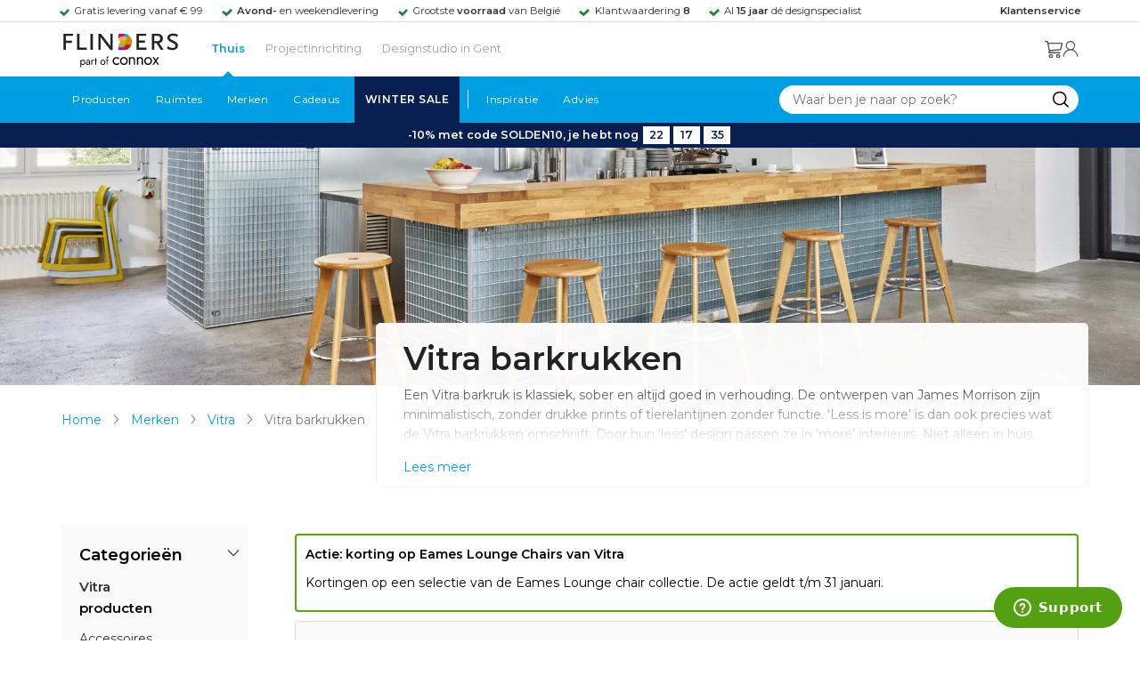

--- FILE ---
content_type: text/html; charset=utf-8
request_url: https://www.flinders.be/vitra/barkrukken
body_size: 29691
content:
<!DOCTYPE html>
<html xmlns="http://www.w3.org/1999/xhtml" xml:lang="nl-be" lang="nl-be">
    <head>
        <meta http-equiv="Content-Type" content="text/html; charset=utf-8"/>
<title>Vitra barkrukken | Design barkruk van Vitra kopen? | Flinders</title>
    <link rel="preload" href="/skin/frontend/responsive/default/fonts/FlindersIcons.woff" as="font" type="font/woff" crossorigin>
<meta name="description" content="Bij Flinders vind je 43.000+ bijzondere design producten van de mooiste merken als Artemide, HAY en Vitra. ✓ Gratis levering vanaf € 99 ✓ 9.4 uit 1000+ reviews"/>
        <link href="https://www.flinders.nl/vitra/barkrukken" hreflang="nl-nl" rel="alternate"/>
        <link href="https://www.flinders.be/vitra/barkrukken" hreflang="nl-be" rel="alternate"/>
<meta http-equiv="X-UA-Compatible" content="IE=edge,chrome=1"/>
<meta name="viewport" content="width=device-width,initial-scale=1.0,user-scalable=yes"/>
<meta property="fb:app_id" content="402118530607354"/>
    <link rel="shortcut icon" href="/favicon.ico">
    <link rel="icon" sizes="16x16 32x32 64x64" href="https://www.flinders.be/skin/frontend/responsive/default/favicon.ico">
    <link rel="icon" type="image/png" sizes="196x196" href="https://www.flinders.be/skin/frontend/responsive/default/favicon.ico">
    <link rel="icon" type="image/png" sizes="160x160" href="https://www.flinders.be/skin/frontend/responsive/default/favicon.ico">
    <link rel="icon" type="image/png" sizes="96x96" href="https://www.flinders.be/skin/frontend/responsive/default/favicon.ico">
    <link rel="icon" type="image/png" sizes="64x64" href="https://www.flinders.be/skin/frontend/responsive/default/favicon.ico">
    <link rel="icon" type="image/png" sizes="32x32" href="https://www.flinders.be/skin/frontend/responsive/default/favicon.ico">
    <link rel="icon" type="image/png" sizes="16x16" href="https://www.flinders.be/skin/frontend/responsive/default/favicon.ico">
    <link rel="apple-touch-icon" href="https://www.flinders.be/skin/frontend/responsive/default/favicon.ico">
    <link rel="apple-touch-icon" sizes="114x114" href="https://www.flinders.be/skin/frontend/responsive/default/favicon.ico">
    <link rel="apple-touch-icon" sizes="72x72" href="https://www.flinders.be/skin/frontend/responsive/default/favicon.ico">
    <link rel="apple-touch-icon" sizes="144x144" href="https://www.flinders.be/skin/frontend/responsive/default/favicon.ico">
    <link rel="apple-touch-icon" sizes="60x60" href="https://www.flinders.be/skin/frontend/responsive/default/favicon.ico">
    <link rel="apple-touch-icon" sizes="120x120" href="https://www.flinders.be/skin/frontend/responsive/default/favicon.ico">
    <link rel="apple-touch-icon" sizes="76x76" href="https://www.flinders.be/skin/frontend/responsive/default/favicon.ico">
    <link rel="apple-touch-icon" sizes="152x152" href="https://www.flinders.be/skin/frontend/responsive/default/favicon.ico">
    <link rel="apple-touch-icon" sizes="180x180" href="https://www.flinders.be/skin/frontend/responsive/default/favicon.ico">
    <meta name="msapplication-TileColor" content="#FFFFFF">
    <meta name="msapplication-TileImage" content="https://www.flinders.be/skin/frontend/responsive/default/favicon.ico">
    <meta name="msapplication-config" content="https://www.flinders.be/browserconfig.xml">
<link rel="search" type="application/opensearchdescription+xml" href="/opensearch/nl-be/opensearch.xml" title="Flinders Zoeken">
<link rel="stylesheet" href="https://www.flinders.be/media/css_secure/7da9e162cbd7200bb31fccf397532796.css" media="all"/>
<link rel="canonical" href="https://www.flinders.be/vitra/barkrukken"/>

                            
                                <link rel="preconnect" href="https://fonts.googleapis.com">
                                <link rel="preconnect" href="https://fonts.gstatic.com" crossorigin>
                                <link rel="preload" as="style" href="https://fonts.googleapis.com/css2?family=Montserrat:wght@400;600&display=swap">
                                <link rel="stylesheet" media="print" href="https://fonts.googleapis.com/css2?family=Montserrat:wght@400;600&display=swap" onload="this.onload=null; this.media='all'">
                                <noscript>
                                    <link rel="stylesheet" href="https://fonts.googleapis.com/css2?family=Montserrat:wght@400;600&display=swap">
                                </noscript>
                            
                        <style>body #header>navigation-searchbar-container>site-container>navigation-searchbar-content>navigation-menu-container>navigation-menu-default>ul>li.navigation-sale>a{background-color:#081f51;color:#fff}body #header>site-container>logo-icon-content>label.navigation-hamburger-container>navigation-hamburger-content>ul>li.navigation-sale>label{background-color:#081f51;color:#fff}body #header>navigation-searchbar-container>site-container>navigation-searchbar-content>navigation-menu-container>navigation-menu-default>ul>li.navigation-sale>a:hover{background-color:#fff;color:#000}body #header>site-container>logo-icon-content>label.navigation-hamburger-container>navigation-hamburger-content>ul>li.navigation-sale>label:hover{background-color:#fff;color:#000}</style>

<!-- Pinterest Tag -->
<noscript>
    <img height="1" width="1" style="display:none;" alt="" src="https://ct.pinterest.com/v3/?event=init&tid=2614252429539&noscript=1"/>
</noscript>
<!-- end Pinterest Tag -->
<script data-footer-js-skip="1" type="text/javascript">window._sqzl=window._sqzl||[];</script><script data-footer-js-skip="1">(function(w){"use strict";if(!w.loadCSS){w.loadCSS=function(){};}var rp=loadCSS.relpreload={};rp.support=(function(){var ret;try{ret=w.document.createElement("link").relList.supports("preload");}catch(e){ret=false;}return function(){return ret;};})();rp.bindMediaToggle=function(link){var finalMedia=link.media||"all";function enableStylesheet(){if(link.addEventListener){link.removeEventListener("load",enableStylesheet);}else if(link.attachEvent){link.detachEvent("onload",enableStylesheet);}link.setAttribute("onload",null);link.media=finalMedia;}if(link.addEventListener){link.addEventListener("load",enableStylesheet);}else if(link.attachEvent){link.attachEvent("onload",enableStylesheet);}setTimeout(function(){link.rel="stylesheet";link.media="only x";});setTimeout(enableStylesheet,3000);};rp.poly=function(){if(rp.support()){return;}var links=w.document.getElementsByTagName("link");for(var i=0;i<links.length;i++){var link=links[i];if(link.rel==="preload"&&link.getAttribute("as")==="style"&&!link.getAttribute("data-loadcss")){link.setAttribute("data-loadcss",true);rp.bindMediaToggle(link);}}};if(!rp.support()){rp.poly();var run=w.setInterval(rp.poly,500);if(w.addEventListener){w.addEventListener("load",function(){rp.poly();w.clearInterval(run);});}else if(w.attachEvent){w.attachEvent("onload",function(){rp.poly();w.clearInterval(run);});}}if(typeof exports!=="undefined"){exports.loadCSS=loadCSS;}else{w.loadCSS=loadCSS;}}(typeof global!=="undefined"?global:this));</script>
    <link rel="dns-prefetch" href="//static.zdassets.com"><link rel="dns-prefetch" href="//web.cmp.usercentrics.eu"></head>
    <body class="landingrelatedpages-landingrelatedpage-view product-page landingrelatedpage-barkrukken landingrelatedpage-barkrukken landingrelatedpage-barkrukken" data-state="/flinders/state/sync">
        <header id="header">
    <header-usp>
    <site-container-wide>
        <header-usp-content>
            <ul class="usp-list">
                                    <li class="usp-item active">
                        Gratis levering vanaf € 99                    </li>
                                        <li class="usp-item ">
                        <strong>Avond-</strong> en weekendlevering                    </li>
                                        <li class="usp-item ">
                        Grootste <strong>voorraad</strong> van België                    </li>
                                        <li class="usp-item ">
                        Klantwaardering  <strong>8</strong>                    </li>
                                        <li class="usp-item ">
                        Al <strong>15 jaar</strong> dé designspecialist                    </li>
                                </ul>
            <a class="customer-service" href="/klantadvies">
                <strong>Klantenservice</strong>
            </a>
        </header-usp-content>
    </site-container-wide>
</header-usp>
    <site-container>
        <logo-icon-content>
            <label class="hamburger-icon" for="main-hamburger-button">Menu</label>
<input id="main-hamburger-button" type="checkbox">
<label for="main-hamburger-button" class="navigation-hamburger-container">
    <navigation-hamburger-content>
        <span>Menu</span>
        <ul class="navigation-content">
                            <li class="navigation-products">
                    <label for="navigation-products">
                        Producten                    </label>
                    <input type="checkbox" id="navigation-products">
                    <ul>
                        <li>
                            <label for="navigation-products" class="menu-button">
                                Terug naar hoofdmenu                            </label>
                        </li>
                        <li>
                            <label class="menu-title">
                                <a href="https://www.flinders.be/wonen-producten">
                                    Producten                                </a>
                            </label>
                        </li>
                                                    <li>
                                <label for="Verlichting">
                                    Verlichting                                </label>
                            </li>
                            <input type="checkbox" id="Verlichting">
                            <ul class="sub-navigation-list">
                                <li>
                                    <label class="menu-button" for="Verlichting">
                                        Terug naar Producten                                    </label>
                                </li>
                                <li>
                                    <label class="menu-title">
                                        <a href="https://www.flinders.be/wonen-verlichting">
                                            Verlichting                                        </a>
                                    </label>
                                </li>
                                                                                                                                                                                                                                                                
                                        <li>
                                                                                        <label for="Binnenverlichting" class="sub-navigation-header">
                                                    Binnenverlichting                                                </label>
                                                                                                                                <input type="checkbox" id="Binnenverlichting">
                                        <ul>
                                        <li>
                                            <label for="Binnenverlichting" class="menu-button">
                                                Terug naar Verlichting                                            </label>
                                        </li>
                                        <li>
                                            <label class="menu-title">
                                                <a href="https://www.flinders.be/wonen-binnenverlichting">
                                                    Binnenverlichting                                                </a>
                                            </label>
                                        </li>
                                                                                    <li>
                                                <a href="https://www.flinders.be/wonen-hanglampen">
                                                    Hanglampen                                                </a>
                                            </li>
                                                                                    <li>
                                                <a href="https://www.flinders.be/wonen-vloerlampen">
                                                    Vloerlampen                                                </a>
                                            </li>
                                                                                    <li>
                                                <a href="https://www.flinders.be/wonen-booglampen">
                                                    Booglampen                                                </a>
                                            </li>
                                                                                    <li>
                                                <a href="https://www.flinders.be/wonen-wandlampen">
                                                    Wandlampen                                                </a>
                                            </li>
                                                                                    <li>
                                                <a href="https://www.flinders.be/wonen-tafellampen">
                                                    Tafellampen                                                </a>
                                            </li>
                                                                                    <li>
                                                <a href="https://www.flinders.be/wonen-bureaulampen">
                                                    Bureaulampen                                                </a>
                                            </li>
                                                                                    <li>
                                                <a href="https://www.flinders.be/wonen-plafondlampen">
                                                    Plafondlampen                                                </a>
                                            </li>
                                                                                    <li>
                                                <a href="https://www.flinders.be/wonen-spots">
                                                    Spotjes                                                </a>
                                            </li>
                                                                                    <li>
                                                <a href="https://www.flinders.be/wonen-kroonlusters">
                                                    Lusters                                                </a>
                                            </li>
                                                                                    <li>
                                                <a href="https://www.flinders.be/binnenverlichting-badkamerlampen">
                                                    Badkamerlampen                                                </a>
                                            </li>
                                                                                    <li>
                                                <a href="https://www.flinders.be/wonen-lichtbronnen">
                                                    Lichtbronnen                                                </a>
                                            </li>
                                                                                    <li>
                                                <a href="https://www.flinders.be/wonen-verlichting-kinderlampen">
                                                    Kinderlampen                                                </a>
                                            </li>
                                                                                    <li>
                                                <a href="https://www.flinders.be/rail-verlichting">
                                                    Railverlichting                                                </a>
                                            </li>
                                                                                    <li>
                                                <a href="https://www.flinders.be/akoestische-verlichting">
                                                    Akoestische verlichting                                                </a>
                                            </li>
                                                                                    <li>
                                                <a href="https://www.flinders.be/wonen-lamponderdelen">
                                                    Lamponderdelen                                                </a>
                                            </li>
                                                                                                                                                                                                                                                                                                                                                                <li class="item-all">
                                                        <a href="/wonen-binnenverlichting">
                                                            Alle Binnenverlichting                                                        </a>
                                                    </li>
                                                                                                                                                                                                                        </ul>
                                            </li>
                                                                                                                                                                                                                                                                                                                                                                    <li class="item-sub">
                                                <a href="/duurzaam-design?categorie2=Verlichting">
                                                    Duurzamere verlichting                                                </a>
                                            </li>
                                                                                                                                                                                                                                                                                                                                                    
                                        <li>
                                                                                        <label for="Buitenverlichting" class="sub-navigation-header">
                                                    Buitenverlichting                                                </label>
                                                                                                                                <input type="checkbox" id="Buitenverlichting">
                                        <ul>
                                        <li>
                                            <label for="Buitenverlichting" class="menu-button">
                                                Terug naar Verlichting                                            </label>
                                        </li>
                                        <li>
                                            <label class="menu-title">
                                                <a href="https://www.flinders.be/wonen-buitenverlichting">
                                                    Buitenverlichting                                                </a>
                                            </label>
                                        </li>
                                                                                    <li>
                                                <a href="https://www.flinders.be/wonen-buiten-tafellampen">
                                                    Tafellampen buiten                                                </a>
                                            </li>
                                                                                    <li>
                                                <a href="https://www.flinders.be/wonen-buiten-wandlampen">
                                                    Wandlampen buiten                                                </a>
                                            </li>
                                                                                    <li>
                                                <a href="https://www.flinders.be/wonen-buiten-vloerlampen">
                                                    Staande lampen buiten                                                </a>
                                            </li>
                                                                                    <li>
                                                <a href="https://www.flinders.be/wonen-buiten-plafondlampen">
                                                    Plafondlampen buiten                                                </a>
                                            </li>
                                                                                                                                                                                                                                                                                                                                                                <li class="item-all">
                                                        <a href="/wonen-buitenverlichting">
                                                            Alle Buitenverlichting                                                        </a>
                                                    </li>
                                                                                                                                                                                                                        </ul>
                                            </li>
                                                                                                                                                                                                                                                                                                                                                                    <li class="item-sub">
                                                <a href="/duurzaam-design?categorie2=Verlichting">
                                                    Duurzamere verlichting                                                </a>
                                            </li>
                                                                                                                                                                                </ul>
                                                    <li>
                                <label for="Meubels">
                                    Meubels                                </label>
                            </li>
                            <input type="checkbox" id="Meubels">
                            <ul class="sub-navigation-list">
                                <li>
                                    <label class="menu-button" for="Meubels">
                                        Terug naar Producten                                    </label>
                                </li>
                                <li>
                                    <label class="menu-title">
                                        <a href="https://www.flinders.be/wonen-woonkamer">
                                            Meubels                                        </a>
                                    </label>
                                </li>
                                                                                                                                                                                                                                                                
                                        <li>
                                                                                        <label for="Stoelen" class="sub-navigation-header">
                                                    Stoelen                                                </label>
                                                                                                                                <input type="checkbox" id="Stoelen">
                                        <ul>
                                        <li>
                                            <label for="Stoelen" class="menu-button">
                                                Terug naar Meubels                                            </label>
                                        </li>
                                        <li>
                                            <label class="menu-title">
                                                <a href="https://www.flinders.be/wonen-stoelen">
                                                    Stoelen                                                </a>
                                            </label>
                                        </li>
                                                                                    <li>
                                                <a href="https://www.flinders.be/wonen-stoelen-eetkamerstoelen">
                                                    Eetkamerstoelen                                                </a>
                                            </li>
                                                                                    <li>
                                                <a href="https://www.flinders.be/wonen-stoelen-barkrukken">
                                                    Barkrukken                                                </a>
                                            </li>
                                                                                    <li>
                                                <a href="https://www.flinders.be/wonen-stoelen-zetels">
                                                    Fauteuils                                                </a>
                                            </li>
                                                                                    <li>
                                                <a href="https://www.flinders.be/wonen-werkkamer-bureaustoelen">
                                                    Bureaustoelen                                                </a>
                                            </li>
                                                                                    <li>
                                                <a href="https://www.flinders.be/wonen-tuin-tuinstoelen">
                                                    Tuinstoelen                                                </a>
                                            </li>
                                                                                                                                                                                                                                                                                                                                                                <li class="item-all">
                                                        <a href="/wonen-stoelen">
                                                            Alle Stoelen                                                        </a>
                                                    </li>
                                                                                                                                                                                                                        </ul>
                                            </li>
                                                                                                                                                                                                    
                                        <li>
                                                                                        <label for="Zetels" class="sub-navigation-header">
                                                    Zetels                                                </label>
                                                                                                                                <input type="checkbox" id="Zetels">
                                        <ul>
                                        <li>
                                            <label for="Zetels" class="menu-button">
                                                Terug naar Meubels                                            </label>
                                        </li>
                                        <li>
                                            <label class="menu-title">
                                                <a href="https://www.flinders.be/wonen-zetels-zetels">
                                                    Zetels                                                </a>
                                            </label>
                                        </li>
                                                                                    <li>
                                                <a href="https://www.flinders.be/banken-zitbanken">
                                                    Zitzetels                                                </a>
                                            </li>
                                                                                    <li>
                                                <a href="https://www.flinders.be/wonen-banken-hoeksalons">
                                                    Hoekzetels                                                </a>
                                            </li>
                                                                                    <li>
                                                <a href="https://www.flinders.be/wonen-tuin-tuinbanken">
                                                    Tuinzetels                                                </a>
                                            </li>
                                                                                    <li>
                                                <a href="https://www.flinders.be/banken-slaapbanken">
                                                    Slaapbanken                                                </a>
                                            </li>
                                                                                                                                                                                                                                                </ul>
                                            </li>
                                                                                                                                                                                                    
                                        <li>
                                                                                        <label for="Bedden" class="sub-navigation-header">
                                                    Bedden                                                </label>
                                                                                                                                <input type="checkbox" id="Bedden">
                                        <ul>
                                        <li>
                                            <label for="Bedden" class="menu-button">
                                                Terug naar Meubels                                            </label>
                                        </li>
                                        <li>
                                            <label class="menu-title">
                                                <a href="https://www.flinders.be/wonen-slaapkamer-bedden">
                                                    Bedden                                                </a>
                                            </label>
                                        </li>
                                                                                    <li>
                                                <a href="https://www.flinders.be/tweepersoonsbedden">
                                                    Tweepersoonsbedden                                                </a>
                                            </li>
                                                                                    <li>
                                                <a href="https://www.flinders.be/wonen-kinderkamer-kinderbedden">
                                                    Kinderbedden                                                </a>
                                            </li>
                                                                                                                                                                                                                                                                                                                                                                <li class="item-all">
                                                        <a href="/wonen-slaapkamer-bedden">
                                                            Alle Bedden                                                        </a>
                                                    </li>
                                                                                                                                                                                                                        </ul>
                                            </li>
                                                                                                                                                                                                    
                                        <li>
                                                                                        <a class="sub-navigation-header" href="https://www.flinders.be/wonen-kantoor-inrichting">
                                                    Kantoorinrichting                                                </a>
                                                                                                                                </li>
                                                                                                                                                                                                                                                                                                                                                                                                                                                                                                                                                                                                                        
                                        <li>
                                                                                        <label for="Tafels" class="sub-navigation-header">
                                                    Tafels                                                </label>
                                                                                                                                <input type="checkbox" id="Tafels">
                                        <ul>
                                        <li>
                                            <label for="Tafels" class="menu-button">
                                                Terug naar Meubels                                            </label>
                                        </li>
                                        <li>
                                            <label class="menu-title">
                                                <a href="https://www.flinders.be/wonen-tafels">
                                                    Tafels                                                </a>
                                            </label>
                                        </li>
                                                                                    <li>
                                                <a href="https://www.flinders.be/wonen-tafels-eettafels">
                                                    Eettafels                                                </a>
                                            </li>
                                                                                    <li>
                                                <a href="https://www.flinders.be/wonen-tafels-salontafels">
                                                    Salontafels                                                </a>
                                            </li>
                                                                                    <li>
                                                <a href="https://www.flinders.be/wonen-tafels-bijzettafels">
                                                    Bijzettafels                                                </a>
                                            </li>
                                                                                    <li>
                                                <a href="https://www.flinders.be/wonen-tuin-tuintafels">
                                                    Tuintafels                                                </a>
                                            </li>
                                                                                    <li>
                                                <a href="https://www.flinders.be/wonen-tafels-sidetables-wandtafels">
                                                    Sidetables                                                </a>
                                            </li>
                                                                                                                                                                                                                                                                                                                                                                <li class="item-all">
                                                        <a href="/wonen-tafels">
                                                            Alle Tafels                                                        </a>
                                                    </li>
                                                                                                                                                                                                                        </ul>
                                            </li>
                                                                                                                                                                                                    
                                        <li>
                                                                                        <label for="Kasten" class="sub-navigation-header">
                                                    Kasten                                                </label>
                                                                                                                                <input type="checkbox" id="Kasten">
                                        <ul>
                                        <li>
                                            <label for="Kasten" class="menu-button">
                                                Terug naar Meubels                                            </label>
                                        </li>
                                        <li>
                                            <label class="menu-title">
                                                <a href="https://www.flinders.be/wonen-kasten">
                                                    Kasten                                                </a>
                                            </label>
                                        </li>
                                                                                    <li>
                                                <a href="https://www.flinders.be/wonen-kasten-dressoirs">
                                                    Dressoirs                                                </a>
                                            </li>
                                                                                    <li>
                                                <a href="https://www.flinders.be/wonen-kasten-wandkasten">
                                                    Wandkasten                                                </a>
                                            </li>
                                                                                    <li>
                                                <a href="https://www.flinders.be/wonen-kasten-kinderkasten">
                                                    Kinderkasten                                                </a>
                                            </li>
                                                                                                                                                                                                                                                                                                                                                                <li class="item-all">
                                                        <a href="/wonen-kasten">
                                                            Alle Kasten                                                        </a>
                                                    </li>
                                                                                                                                                                                                                        </ul>
                                            </li>
                                                                                                                                                                                                                                                                                                                                                                    <li class="item-sub">
                                                <a href="/duurzaam-design?categorie2=Meubels">
                                                    Duurzamere meubels                                                </a>
                                            </li>
                                                                                                                                                                                                                    <li class="item-sub">
                                                <a href="/wonen-tuin">
                                                     Tuinmeubels                                                </a>
                                            </li>
                                                                                                                                                                                </ul>
                                                    <li>
                                <label for="Accessoires">
                                    Accessoires                                </label>
                            </li>
                            <input type="checkbox" id="Accessoires">
                            <ul class="sub-navigation-list">
                                <li>
                                    <label class="menu-button" for="Accessoires">
                                        Terug naar Producten                                    </label>
                                </li>
                                <li>
                                    <label class="menu-title">
                                        <a href="https://www.flinders.be/accessoires">
                                            Accessoires                                        </a>
                                    </label>
                                </li>
                                                                                                                                                                                                                                                                
                                        <li>
                                                                                        <label for="Woonaccessoires" class="sub-navigation-header">
                                                    Woonaccessoires                                                </label>
                                                                                                                                <input type="checkbox" id="Woonaccessoires">
                                        <ul>
                                        <li>
                                            <label for="Woonaccessoires" class="menu-button">
                                                Terug naar Accessoires                                            </label>
                                        </li>
                                        <li>
                                            <label class="menu-title">
                                                <a href="https://www.flinders.be/wonen-woonaccessoires">
                                                    Woonaccessoires                                                </a>
                                            </label>
                                        </li>
                                                                                    <li>
                                                <a href="https://www.flinders.be/wonen-tuin-plantenbakken">
                                                    Bloempotten                                                </a>
                                            </li>
                                                                                    <li>
                                                <a href="https://www.flinders.be/wonen-woonaccessoires-kandelaars">
                                                    Kaarsen & kandelaars                                                </a>
                                            </li>
                                                                                    <li>
                                                <a href="https://www.flinders.be/wonen-hal-kapstokken">
                                                    Kapstokken                                                </a>
                                            </li>
                                                                                    <li>
                                                <a href="https://www.flinders.be/wonen-woonaccessoires-sierkussens">
                                                    Sierkussens                                                </a>
                                            </li>
                                                                                    <li>
                                                <a href="https://www.flinders.be/wonen-woonaccessoires-vazen">
                                                    Vazen                                                </a>
                                            </li>
                                                                                    <li>
                                                <a href="https://www.flinders.be/wonen-accessoires-woonaccessoires-tapijten">
                                                    Tapijten                                                </a>
                                            </li>
                                                                                                                                                                                                                                                                                                                                                                <li class="item-all">
                                                        <a href="/wonen-accessoires">
                                                            Alle Woonaccessoires                                                        </a>
                                                    </li>
                                                                                                                                                                                                                        </ul>
                                            </li>
                                                                                                                                                                                                    
                                        <li>
                                                                                        <label for="Badkameraccessoires" class="sub-navigation-header">
                                                    Badkameraccessoires                                                </label>
                                                                                                                                <input type="checkbox" id="Badkameraccessoires">
                                        <ul>
                                        <li>
                                            <label for="Badkameraccessoires" class="menu-button">
                                                Terug naar Accessoires                                            </label>
                                        </li>
                                        <li>
                                            <label class="menu-title">
                                                <a href="https://www.flinders.be/wonen-badkamer-design">
                                                    Badkameraccessoires                                                </a>
                                            </label>
                                        </li>
                                                                                    <li>
                                                <a href="https://www.flinders.be/wonen-badkamer-badtextiel-design">
                                                    Badtextiel                                                </a>
                                            </li>
                                                                                    <li>
                                                <a href="https://www.flinders.be/badkamer-prullenbakken-design">
                                                    Prullenbakken                                                </a>
                                            </li>
                                                                                    <li>
                                                <a href="https://www.flinders.be/wonen-badkamer-toiletaccessoires-design">
                                                    Toiletaccessoires                                                </a>
                                            </li>
                                                                                                                                                                                                                                                                                                                                                                <li class="item-all">
                                                        <a href="/wonen-badkamer-design">
                                                            Alle badkameraccessoires                                                        </a>
                                                    </li>
                                                                                                                                                                                                                        </ul>
                                            </li>
                                                                                                                                                                                                    
                                        <li>
                                                                                        <label for="Slaapkameraccessoires" class="sub-navigation-header">
                                                    Slaapkameraccessoires                                                </label>
                                                                                                                                <input type="checkbox" id="Slaapkameraccessoires">
                                        <ul>
                                        <li>
                                            <label for="Slaapkameraccessoires" class="menu-button">
                                                Terug naar Accessoires                                            </label>
                                        </li>
                                        <li>
                                            <label class="menu-title">
                                                <a href="https://www.flinders.be/slaapkamer-accessoires">
                                                    Slaapkameraccessoires                                                </a>
                                            </label>
                                        </li>
                                                                                    <li>
                                                <a href="https://www.flinders.be/wonen-slaapkamer-bedspreien">
                                                    Bedspreien & plaids                                                </a>
                                            </li>
                                                                                    <li>
                                                <a href="https://www.flinders.be/accessoires-slaapkamer-dekbedovertrekken">
                                                    Beddengoed                                                </a>
                                            </li>
                                                                                                                                                                                                                                                                                                                                                                <li class="item-all">
                                                        <a href="/slaapkamer-accessoires">
                                                            Alle slaapkameraccessoires                                                        </a>
                                                    </li>
                                                                                                                                                                                                                        </ul>
                                            </li>
                                                                                                                                                                                                    
                                        <li>
                                                                                        <a class="sub-navigation-header" href="https://www.flinders.be/wonen-accessoires-huisdieraccessoires">
                                                    Huisdieraccessoires                                                </a>
                                                                                                                                </li>
                                                                                                                                                                                                                                                                                                                        
                                        <li>
                                                                                        <a class="sub-navigation-header" href="https://www.flinders.be/wonen-accessoires-travel-onderweg">
                                                    Onderweg                                                </a>
                                                                                                                                </li>
                                                                                                                                                                                                                                                                                                                                                                                                                                                                                                                                                                                                                        
                                        <li>
                                                                                        <label for="Wanddecoratie" class="sub-navigation-header">
                                                    Wanddecoratie                                                </label>
                                                                                                                                <input type="checkbox" id="Wanddecoratie">
                                        <ul>
                                        <li>
                                            <label for="Wanddecoratie" class="menu-button">
                                                Terug naar Accessoires                                            </label>
                                        </li>
                                        <li>
                                            <label class="menu-title">
                                                <a href="https://www.flinders.be/wonen-woonaccessoires-wanddecoratie">
                                                    Wanddecoratie                                                </a>
                                            </label>
                                        </li>
                                                                                    <li>
                                                <a href="https://www.flinders.be/wonen-accessoires-posters-schilderijen">
                                                    Posters & schilderijen                                                </a>
                                            </li>
                                                                                    <li>
                                                <a href="https://www.flinders.be/wonen-woonaccessoires-spiegels">
                                                    Spiegels                                                </a>
                                            </li>
                                                                                    <li>
                                                <a href="https://www.flinders.be/wonen-accessoires-wandplanken">
                                                    Wandplanken                                                </a>
                                            </li>
                                                                                                                                                                                                                                                                                                                                                                <li class="item-all">
                                                        <a href="/wonen-woonaccessoires-wanddecoratie">
                                                            Alle wanddecoratie                                                        </a>
                                                    </li>
                                                                                                                                                                                                                        </ul>
                                            </li>
                                                                                                                                                                                                    
                                        <li>
                                                                                        <label for="Koken & tafelen" class="sub-navigation-header">
                                                    Koken & tafelen                                                </label>
                                                                                                                                <input type="checkbox" id="Koken & tafelen">
                                        <ul>
                                        <li>
                                            <label for="Koken & tafelen" class="menu-button">
                                                Terug naar Accessoires                                            </label>
                                        </li>
                                        <li>
                                            <label class="menu-title">
                                                <a href="https://www.flinders.be/wonen-tafelaccessoires">
                                                    Koken & tafelen                                                </a>
                                            </label>
                                        </li>
                                                                                    <li>
                                                <a href="https://www.flinders.be/wonen-tafelaccessoires-dienbladen">
                                                    Dienbladen & snijplanken                                                </a>
                                            </li>
                                                                                    <li>
                                                <a href="https://www.flinders.be/wonen-tafelaccessoires-glazen-en-mokken">
                                                    Glazen                                                </a>
                                            </li>
                                                                                    <li>
                                                <a href="https://www.flinders.be/wonen-tafelaccessoires-karaffen">
                                                    Karaffen                                                </a>
                                            </li>
                                                                                    <li>
                                                <a href="https://www.flinders.be/wonen-tafelaccessoires-koffiepotten-perculators">
                                                    Koffiemakers                                                </a>
                                            </li>
                                                                                    <li>
                                                <a href="https://www.flinders.be/accessoires-tafelaccessoires-peper-zoutmolens">
                                                    Peper- en zoutmolens                                                </a>
                                            </li>
                                                                                                                                                                                                                                                                                                                                                                <li class="item-all">
                                                        <a href="/wonen-tafelaccessoires">
                                                            Alle Koken &amp; tafelen                                                        </a>
                                                    </li>
                                                                                                                                                                                                                        </ul>
                                            </li>
                                                                                                                                                                                                    
                                        <li>
                                                                                        <label for="Servies" class="sub-navigation-header">
                                                    Servies                                                </label>
                                                                                                                                <input type="checkbox" id="Servies">
                                        <ul>
                                        <li>
                                            <label for="Servies" class="menu-button">
                                                Terug naar Accessoires                                            </label>
                                        </li>
                                        <li>
                                            <label class="menu-title">
                                                <a href="https://www.flinders.be/wonen-tafelaccessoires-servies">
                                                    Servies                                                </a>
                                            </label>
                                        </li>
                                                                                    <li>
                                                <a href="https://www.flinders.be/wonen-servies-borden">
                                                    Borden                                                </a>
                                            </li>
                                                                                    <li>
                                                <a href="https://www.flinders.be/wonen-servies-mokken-kopjes">
                                                    Mokken & kopjes                                                </a>
                                            </li>
                                                                                    <li>
                                                <a href="https://www.flinders.be/wonen-servies-kommen">
                                                    Schaaltjes & kommen                                                </a>
                                            </li>
                                                                                    <li>
                                                <a href="https://www.flinders.be/wonen-tafelaccessoires-schalen">
                                                    Schalen                                                </a>
                                            </li>
                                                                                                                                                                                                                                                                                                                                                                <li class="item-all">
                                                        <a href="/wonen-tafelaccessoires-servies">
                                                            Alle servies                                                        </a>
                                                    </li>
                                                                                                                                                                                                                        </ul>
                                            </li>
                                                                                                                                                                                                                                                                                                                                                                    <li class="item-sub">
                                                <a href="/duurzaam-design?categorie2=Accessoires">
                                                    Duurzamere accessoires                                                </a>
                                            </li>
                                                                                                                                                                                </ul>
                                                <li>
    <label for="custom-navigation">Tuin</label>
</li>
<input type="checkbox" id="custom-navigation">
<ul class="sub-navigation-list">
    <li>
        <label class="menu-button" for="custom-navigation">
            Terug naar Producten        </label>
    </li>
    <li>
        <label class="menu-title"><a href="/wonen-tuin">Tuin</a></label>
    </li>
    <li>
        <label for="tuinmeubelen" class="sub-navigation-header">
            Tuinmeubelen
        </label>
        <input type="checkbox" id="tuinmeubelen">
        <ul>
            <li><label for="tuinmeubelen" class="menu-button">Terug naar Tuinmeubelen</label></li>
            <li><label class="menu-title"><a href="/wonen-tuin?garden_furniture=Meubels">Tuinmeubelen</a></label></li>
            <li><a href="/wonen-tuin-tuinstoelen-1">Tuinstoelen</a></li>
            <li><a href="/tuin-fauteuils">Tuin Fauteuils</a></li>
            <li><a href="/tuin-tuintafels">Tuintafels</a></li>
            <li><a href="/tuin-tuinbanken">Tuinbanken</a></li>
            <li><a href="/wonen-tuin-loungebanken">Loungesets</a></li>
            <li><a href="/wonen-tuin-tuinsets">Tuinsets</a></li>
            <li><a href="/wonen-tuin-hangmatten">Hangmatten</a></li>
            <li class="item-all"><a href="/wonen-tuin?garden_furniture=Meubels">Alle Tuinmeubelen</a></li>
        </ul>
        <label for="buitenverlichting" class="sub-navigation-header">
            Buitenverlichting
        </label>
        <input type="checkbox" id="buitenverlichting">
        <ul>
            <li><label for="buitenverlichting" class="menu-button">Terug naar Buitenverlichting</label></li>
            <li><label class="menu-title"><a href="/wonen-buitenverlichting">Buitenverlichting</a></label></li>
            <li><a href="/tuin-wandlampen">Wandlampen buiten</a></li>
            <li><a href="/tuin-tafellampen">Tafellampen buiten</a></li>
            <li><a href="/tuin-vloerlampen">Vloerlampen buiten</a></li>
            <li class="item-all"><a href="/wonen-buitenverlichting">Alle Buitenverlichting</a></li>
        </ul>
        <label for="tuinaccessoires" class="sub-navigation-header">
            Tuinaccessoires
        </label>
        <input type="checkbox" id="tuinaccessoires">
        <ul>
            <li><label for="tuinaccessoires" class="menu-button">Terug naar Tuinaccessoires</label></li>
            <li><label class="menu-title"><a href="/wonen-tuin-tuin-accessoires">Tuinaccessoires</a></label></li>
            <li><a href="/tuin-plantenbakken">Plantenbakken</a></li>
            <li><a href="/wonen-tuin-parasols">Parasols</a></li>
            <li><a href="/wonen-tuin-tuinkussens">Tuinkussens</a></li>
            <li><a href="/wonen-tuin-buitenkleden">Buitenkleden</a></li>
            <li><a href="/wonen-tuin-hottubs">Hottubs</a></li>
            <li class="item-all"><a href="/wonen-tuin-tuin-accessoires">Alle Tuinaccessoires</a></li>
        </ul>
    </li>
</ul>
                        <li>
                            <a href="/categorieen">
                                Alle productsoorten                            </a>
                        </li>
                    </ul>
                </li>
                <li class="navigation-spaces">
                    <label for="navigation-spaces">
                        Ruimtes                    </label>
                    <input type="checkbox" id="navigation-spaces">
                    <ul>
                        <li>
                            <label for="navigation-spaces" class="menu-button">
                                Terug naar hoofdmenu                            </label>
                        </li>
                        <li>
                            <label class="menu-title">
                                <a href="https://www.flinders.be/ruimtes">
                                    Ruimtes                                </a>
                            </label>
                        </li>
                                                    
<!-- nav-spaces-shop-mobile -->
  <li class="visible-xs"><a href="/woonkamer">Woonkamer</a></li>
                        <li class="visible-xs"><a href="/eetkamer-keuken">Eetkamer</a></li>
                        <li class="visible-xs"><a href="/wonen-hal">Hal</a></li>
                        <li class="visible-xs"><a href="/wonen-werkkamer">Werkkamer</a></li>
                        <li class="visible-xs"><a href="/wonen-slaapkamer">Slaapkamer</a></li>
                        <li class="visible-xs"><a href="/wonen-kinderkamer">Kinderkamer</a></li>
                        <li class="visible-xs"><a href="/wonen-badkamer">Badkamer</a></li>
                        <li class="visible-xs"><a href="/wonen-tuin">Tuin</a></li>                                            </ul>
                </li>
                <li class="navigation-brands">
                    <label for="navigation-brands">
                        Merken                    </label>
                    <input type="checkbox" id="navigation-brands">
                    <ul>
                        <li>
                            <label for="navigation-brands" class="menu-button">
                                Terug naar hoofdmenu                            </label>
                        </li>
                        <li>
                            <label class="menu-title nav-forward">
                                <a href="https://www.flinders.be/merken">
                                    Bekijk alle merken                                </a>
                            </label>
                        </li>
                        <navigation-top-brands>
                            <li><a href="https://www.flinders.be/andtradition-design">&amp;Tradition</a></li><li><a href="https://www.flinders.be/artemide-lampen">Artemide</a></li><li><a href="https://www.flinders.be/audo-copenhagen">Audo Copenhagen</a></li><li><a href="https://www.flinders.be/bolia">Bolia</a></li><li><a href="https://www.flinders.be/dcw-editions">DCWéditions </a></li><li><a href="https://www.flinders.be/fatboy">Fatboy</a></li><li><a href="https://www.flinders.be/ferm-living-design">Ferm Living</a></li><li><a href="https://www.flinders.be/fermob">Fermob</a></li><li><a href="https://www.flinders.be/flos-lampen">Flos</a></li><li><a href="https://www.flinders.be/foscarini-lampen">Foscarini</a></li><li><a href="https://www.flinders.be/gubi">Gubi</a></li><li><a href="https://www.flinders.be/hay-design">Hay</a></li><li><a href="https://www.flinders.be/hkliving">HKliving</a></li><li><a href="https://www.flinders.be/houe">HOUE</a></li><li><a href="https://www.flinders.be/kartell-design">Kartell</a></li><li><a href="https://www.flinders.be/louis-poulsen">Louis Poulsen</a></li><li><a href="https://www.flinders.be/luceplan-lampen">Luceplan</a></li><li><a href="https://www.flinders.be/moooi-design">Moooi</a></li><li><a href="https://www.flinders.be/muuto-design">Muuto</a></li><li><a href="https://www.flinders.be/normann-copenhagen-design">Normann Copenhagen</a></li><li><a href="https://www.flinders.be/nuuck">Nuuck</a></li><li><a href="https://www.flinders.be/petite-friture">Petite Friture</a></li><li><a href="https://www.flinders.be/pols-potten">POLSPOTTEN</a></li><li><a href="https://www.flinders.be/secto-design">Secto Design</a></li><li><a href="https://www.flinders.be/string">String Furniture</a></li><li><a href="https://www.flinders.be/studio-zondag">Studio Zondag</a></li><li><a href="https://www.flinders.be/umage">Umage</a></li><li><a href="https://www.flinders.be/vitra">Vitra</a></li><li><a href="https://www.flinders.be/weltevree">Weltevree</a></li><li><a href="https://www.flinders.be/zuiver">Zuiver</a></li>                        </navigation-top-brands>
                        <li>
                            <label class="menu-title">
                                <a href="/ontwerpers">
                                    Ontwerpers                                </a>
                            </label>
                        </li>
                    </ul>
                </li>
                                <li class="navigation-gifts">
                    <label for="navigation-gifts">
                        Cadeaus                    </label>
                    <input type="checkbox" id="navigation-gifts">
                    <ul>
                        <li>
                            <label for="navigation-gifts" class="menu-button">
                                Terug naar hoofdmenu                            </label>
                        </li>
                        <li>
                            <label class="menu-title">
                                <a href="/wonen-cadeaus">
                                    Cadeaus                                </a>
                            </label>
                        </li>
                        
<!-- nav-gifts-mobile -->
                        <li class="visible-xs"><a href="/wonen-cadeaus-altijd-goed">Altijd goed</a></li>
                        <li class="visible-xs"><a href="/wonen-cadeaus-verhuizing">Nieuwe woning</a></li>
                        <li class="visible-xs"><a href="/wonen-cadeaus-huwelijk">Huwelijk</a></li>
                        <li class="visible-xs"><a href="/wonen-cadeaus-verjaardag">Verjaardag</a></li>
                        <li class="visible-xs"><a href="/wonen-cadeaus-geboorte">Geboorte</a></li>
                        <li class="visible-xs"><a href="/cadeaubon">Cadeaubonnen</a></li>
                     

<!---
                        <li class="visible-xs"><a href="/wonen-cadeaus-moederdag">Moederdag</a></li>
                        <li class="visible-xs"><a href="/wonen-cadeaus-vaderdag">Vaderdag</a></li>       
                        <li class="visible-xs"><a href="/wonen-cadeaus-feestdagen">Feestdagen</a></li>
--->                    </ul>
                </li>
                                <li class="navigation-sale">
                    <label for="navigation-sale">
                        WINTER SALE                    </label>
                    <input type="checkbox" id="navigation-sale">
                    <ul>
                        <li>
                            <label for="navigation-sale" class="menu-button">
                                Terug naar hoofdmenu                            </label>
                        </li>
                        <li>
                            <label class="menu-title nav-forward">
                                <a href="/sale-design-meubel-outlet">
                                    WINTER SALE                                </a>
                            </label>
                        </li>
                        <li>
                            <a href="/sale-design-meubel-outlet?categorie2=Meubels">Meubels</a>
                        </li>
                        <li>
                            <a href="/sale-design-meubel-outlet?categorie2=Verlichting">Verlichting</a>
                        </li>
                        <li>
                            <a href="/sale-design-meubel-outlet?categorie2=Accessoires">Accessoires</a>
                        </li>
                        <li>
                            <a href="/sale-outlet-tuin">Tuin</a>
                        </li>
                        <li>
                            <a class="red" href="/sale-design-meubel-outlet?discount_rate_group=50%25+en+meer&tweedekans-filter=Nee">Topdeals</a>
                        </li>
                                                                        <li>
                            <label class="non-url">
                                Promoties
                            </label>
                        </li>
                                                <li>
                            <a href="/ethnicraft">Ethnicraft: op alles -10%</a>
                        </li>
                                                <li>
                            <a href="https://www.flinders.be/normann-copenhagen-design">Normann Copenhagen: op alles -20%</a>
                        </li>
                                                <li>
                            <a href="https://www.flinders.nl/louis-poulsen">Louis Poulsen: tot -27%</a>
                        </li>
                                                <li>
                            <a href="https://www.flinders.be/string">String: tot -15%</a>
                        </li>
                                                <li>
                            <a href="https://www.flinders.be/form-refine">Form & Refine: in de spotlight met -20%</a>
                        </li>
                                                                    </ul>
                </li>
                                    <li class="navigation-inspiration">
                        <label for="navigation-inspiration">
                            Inspiratie                        </label>
                        <input type="checkbox" id="navigation-inspiration">
                        <ul>
                            <li>
                                <label for="navigation-inspiration" class="menu-button">
                                    Terug naar hoofdmenu                                </label>
                            </li>
                            <li>
                                <label class="menu-title">
                                    <a href="https://www.flinders.be/wooninspiratie">
                                        Inspiratie                                    </a>
                                </label>
                            </li>
                                                                                        <li>
                                    <a href="/wooninspiratie/inspiratiefotos">
                                        Inspiratiefoto's                                    </a>
                                </li>
                                                            <li>
                                    <a href="/wooninspiratie/trends">
                                        Trends                                    </a>
                                </li>
                                                            <li>
                                    <a href="/wooninspiratie/binnenkijken">
                                        Binnenkijken                                    </a>
                                </li>
                                                            <li>
                                    <a href="/wooninspiratie/woonstijlen">
                                        Woonstijlen                                    </a>
                                </li>
                                                            <li>
                                    <a href="/wooninspiratie/myflinders">
                                        #Myflinders                                    </a>
                                </li>
                                                            <li>
                                    <a href="/magazine">
                                        Flinders Magazine                                    </a>
                                </li>
                                                    </ul>
                    </li>
                                                    <li class="navigation-blog">
                        <label for="navigation-blog">
                            Advies                        </label>
                        <input type="checkbox" id="navigation-blog">
                        <ul>
                            <li>
                                <label for="navigation-blog" class="menu-button">
                                    Terug naar hoofdmenu                                </label>
                            </li>
                            <li>
                                <label class="menu-title">
                                    <a href="https://www.flinders.be/adviesmodule">
                                        Advies                                    </a>
                                </label>
                            </li>
                                                            <li>
                                    <a href="/wooninspiratie/binnenkijken">
                                        Binnenkijken in de mooiste interieurs                                    </a>
                                </li>
                                                            <li>
                                    <a href="/adviesmodule/verlichting">
                                        Alles over verlichting                                    </a>
                                </li>
                                                            <li>
                                    <a href="/adviesmodule/indeling-styling">
                                        Indeling en styling                                    </a>
                                </li>
                                                            <li>
                                    <a href="/adviesmodule/trends">
                                        Woontrends                                     </a>
                                </li>
                                                            <li>
                                    <a href="/adviesmodule/onderhoud">
                                        Onderhoud                                    </a>
                                </li>
                                                            <li>
                                    <a href="/adviesmodule/keuzegids">
                                        Keuzegids                                    </a>
                                </li>
                                                            <li>
                                    <a href="/adviesmodule/kleuradvies">
                                        Kleuradvies                                    </a>
                                </li>
                                                    </ul>
                    </li>
                                                    <li class="navigation-office">
                        <a href="https://www.flinders.be/kantoor">
                            Projectinrichting                        </a>
                    </li>
                                                    <li class="navigation-design">
                        <a href="https://www.flinders.be/over-ons/locaties">
                            DESIGNSTUDIO IN GENT                        </a>
                    </li>
                                                            </ul>
    </navigation-hamburger-content>
</label>
            <flinders-logo-container>
    <a href="https://www.flinders.be" title="Flinders Design" class="logo-link">
        <img class="logo-image" width="165" height="30" src="/skin/frontend/responsive/default/img/flinderslogo_connox.svg" alt="Flinders Design">
    </a>
</flinders-logo-container>            <top-nav-component>
    <ul>
                    <li class="active">
                <a href="https://www.flinders.be">Thuis</a>
            </li>
                    <li class="">
                <a href="https://www.flinders.be/kantoor">Projectinrichting</a>
            </li>
                    <li class="">
                <a href="https://www.flinders.be/over-ons/locaties/flinders-studio-gent">Designstudio in Gent</a>
            </li>
            </ul>
</top-nav-component>            <flinders-icons-container>
    <div class="cart">
        <a href="https://www.flinders.be/checkout/cart" title="Winkelwagen" class="cart-icon">
            <img src="https://www.flinders.be/skin/frontend/responsive/belgie/img/header-cart.svg" height="20" width="20" alt="Winkelwagen" title="Winkelwagen">
            <span class="badge hidden" data-bind="data.cart.qty">?</span>
        </a>
        <div class="submenu hidden">
            <div class="cart-products">
                <cart-row>
                    <img src="">
                    <qty-name-price>
                        <a href="#">
                            <div class="product-name">
                                <span class="brand"></span>
                                <span class="product"></span>
                            </div>
                            <div class="product-price">
                                <span class="qty"></span>
                                <span class="price"></span>
                            </div>
                        </a>
                    </qty-name-price>
                    <cart-remove><a href="#"></a></cart-remove>
                </cart-row>
            </div>
            <div class="cart-info">
                <cart-subtotal>
                    <span>Subtotaal</span>
                    <span class="value"></span>
                </cart-subtotal>
                <go-to-cart>
                    <a href="https://www.flinders.be/checkout/onepage" class="button-green">
                        <span>
                            Bestellen                        </span>
                    </a>
                    <a href="https://www.flinders.be/checkout/cart">
                        <span>
                            Bekijk winkelwagen                        </span>
                    </a>
                    <span>
                        Tip: <a href="https://www.flinders.be/customer/account/login">log in</a> of <a href="https://www.flinders.be/customer/account/create">maak een account</a> aan om je winkelwagen ook op andere apparaten te bekijken                    </span>
                </go-to-cart>
            </div>
        </div>
    </div>

    <a href="https://www.flinders.be/customer/account" title="Inloggen" class="account">
        <img src="https://www.flinders.be/skin/frontend/responsive/belgie/img/header-account.svg" height="18" width="18" alt="Inloggen" title="Inloggen">
    </a>
    <label for="header-account" class="account">
        <input id="header-account" type="checkbox" name="menu" onclick="document.getElementById('header-cart').checked = false;"/>
        <img src="https://www.flinders.be/skin/frontend/responsive/belgie/img/header-account.svg" height="18" width="18" alt="Mijn account" title="Mijn account">
        <div class="submenu">
            <a href="https://www.flinders.be/customer/account">Dashboard</a>
            <a href="https://www.flinders.be/customer/account/edit">Mijn gegevens</a>
            <a href="https://www.flinders.be/sales/order/history">Mijn bestellingen</a>
            <a href="https://www.flinders.be/customer/account/rmalist">Mijn retouren</a>
            <a href="https://www.flinders.be/customer/address">Mijn adresboek</a>
            <a href="https://www.flinders.be/customer/account/logout">Uitloggen</a>
        </div>
    </label>
</flinders-icons-container>
        </logo-icon-content>
    </site-container>

    <navigation-searchbar-container>
        <site-container>
            <navigation-searchbar-content>
                <navigation-menu-container>
            <navigation-menu-default>
            <ul>
                <li class="navigation-products">
                    <a href="https://www.flinders.be/wonen-producten">
                        Producten                    </a>
                </li>
                <li class="navigation-spaces">
                    <a href="https://www.flinders.be/ruimtes">
                        Ruimtes                    </a>
                </li>
                <li class="navigation-brands">
                    <a href="https://www.flinders.be/merken">Merken</a>
                </li>
                                
<!-- nav-gifts -->

                <li class="navigation-gifts">
                    <a href="/wonen-cadeaus">
                        Cadeaus                    </a>
                </li>
                                <li class="navigation-sale">
                    <a class="border-right" href="/sale-design-meubel-outlet">WINTER SALE</a>
                </li>
                                    <li class="navigation-inspiration">
                        <a href="https://www.flinders.be/wooninspiratie">
                            Inspiratie                        </a>
                    </li>
                                                    <li class="navigation-blog">
                        <a href="https://www.flinders.be/adviesmodule">
                            Advies                        </a>
                    </li>
                            </ul>
        </navigation-menu-default>
    
    
    </navigation-menu-container>

                <search-bar>
    <form action="https://www.flinders.be/catalogsearch/result" method="get">
        <search-bar-menu>
            <input type="text" name="q" placeholder="Waar ben je naar op zoek?" maxlength="128" autocomplete="off" data-suggestion="https://www.flinders.be/catalogsearch/ajax/suggest"/>
            <button type="submit" aria-label="Zoeken">
                <span>Zoeken</span>
            </button>
        </search-bar-menu>
    </form>
</search-bar>
            </navigation-searchbar-content>
        </site-container>
    </navigation-searchbar-container>
    <navigation-content-container>
    <site-container>
        <ul class="navigation-content">
            <li class="navigation-products">
                <navigation-products-container>
                    <navigation-items>
                                                    <a class="main-navigation-item" href="https://www.flinders.be/wonen-verlichting">Verlichting</a>
                            <ul class="sub-navigation-list">
                                                                                                    <ul class="sub-navigation-list-subject">
                                        
                                                                                                                                                                            
                                            <li>
                                            <a class="sub-navigation-header" href="https://www.flinders.be/wonen-binnenverlichting">Binnenverlichting</a>
                                                                                        <ul>
                                            <li>
                                                <a href="https://www.flinders.be/wonen-binnenverlichting">Binnenverlichting</a>
                                            </li>
                                                                                            <li>
                                                    <a href="https://www.flinders.be/wonen-hanglampen">
                                                        Hanglampen                                                    </a>
                                                </li>
                                                                                            <li>
                                                    <a href="https://www.flinders.be/wonen-vloerlampen">
                                                        Vloerlampen                                                    </a>
                                                </li>
                                                                                            <li>
                                                    <a href="https://www.flinders.be/wonen-booglampen">
                                                        Booglampen                                                    </a>
                                                </li>
                                                                                            <li>
                                                    <a href="https://www.flinders.be/wonen-wandlampen">
                                                        Wandlampen                                                    </a>
                                                </li>
                                                                                            <li>
                                                    <a href="https://www.flinders.be/wonen-tafellampen">
                                                        Tafellampen                                                    </a>
                                                </li>
                                                                                            <li>
                                                    <a href="https://www.flinders.be/wonen-bureaulampen">
                                                        Bureaulampen                                                    </a>
                                                </li>
                                                                                            <li>
                                                    <a href="https://www.flinders.be/wonen-plafondlampen">
                                                        Plafondlampen                                                    </a>
                                                </li>
                                                                                            <li>
                                                    <a href="https://www.flinders.be/wonen-spots">
                                                        Spotjes                                                    </a>
                                                </li>
                                                                                            <li>
                                                    <a href="https://www.flinders.be/wonen-kroonlusters">
                                                        Lusters                                                    </a>
                                                </li>
                                                                                            <li>
                                                    <a href="https://www.flinders.be/binnenverlichting-badkamerlampen">
                                                        Badkamerlampen                                                    </a>
                                                </li>
                                                                                            <li>
                                                    <a href="https://www.flinders.be/wonen-lichtbronnen">
                                                        Lichtbronnen                                                    </a>
                                                </li>
                                                                                            <li>
                                                    <a href="https://www.flinders.be/wonen-verlichting-kinderlampen">
                                                        Kinderlampen                                                    </a>
                                                </li>
                                                                                            <li>
                                                    <a href="https://www.flinders.be/rail-verlichting">
                                                        Railverlichting                                                    </a>
                                                </li>
                                                                                            <li>
                                                    <a href="https://www.flinders.be/akoestische-verlichting">
                                                        Akoestische verlichting                                                    </a>
                                                </li>
                                                                                            <li>
                                                    <a href="https://www.flinders.be/wonen-lamponderdelen">
                                                        Lamponderdelen                                                    </a>
                                                </li>
                                                                                                                                                                                                                                                                                                                                                                                                <li class="item-all">
                                                            <a href="/wonen-binnenverlichting">
                                                                Alle Binnenverlichting                                                            </a>
                                                        </li>
                                                                                                                                                                                                                                            </ul>
                                                </li>
                                                                                                                                                                                                                                                                                                                                                                                                        <li class="item-sub">
                                                    <a href="/duurzaam-design?categorie2=Verlichting">
                                                        Duurzamere verlichting                                                    </a>
                                                </li>
                                                                                                                                                                    </ul>
                                                                    <ul class="sub-navigation-list-subject">
                                        
                                                                                                                                                                            
                                            <li>
                                            <a class="sub-navigation-header" href="https://www.flinders.be/wonen-buitenverlichting">Buitenverlichting</a>
                                                                                        <ul>
                                            <li>
                                                <a href="https://www.flinders.be/wonen-buitenverlichting">Buitenverlichting</a>
                                            </li>
                                                                                            <li>
                                                    <a href="https://www.flinders.be/wonen-buiten-tafellampen">
                                                        Tafellampen buiten                                                    </a>
                                                </li>
                                                                                            <li>
                                                    <a href="https://www.flinders.be/wonen-buiten-wandlampen">
                                                        Wandlampen buiten                                                    </a>
                                                </li>
                                                                                            <li>
                                                    <a href="https://www.flinders.be/wonen-buiten-vloerlampen">
                                                        Staande lampen buiten                                                    </a>
                                                </li>
                                                                                            <li>
                                                    <a href="https://www.flinders.be/wonen-buiten-plafondlampen">
                                                        Plafondlampen buiten                                                    </a>
                                                </li>
                                                                                                                                                                                                                                                                                                                                                                                                <li class="item-all">
                                                            <a href="/wonen-buitenverlichting">
                                                                Alle Buitenverlichting                                                            </a>
                                                        </li>
                                                                                                                                                                                                                                            </ul>
                                                </li>
                                                                                                                                                                                                                                                                                                                                                                                                        <li class="item-sub">
                                                    <a href="/duurzaam-design?categorie2=Verlichting">
                                                        Duurzamere verlichting                                                    </a>
                                                </li>
                                                                                                                                                                    </ul>
                                                            </ul>
                                                    <a class="main-navigation-item" href="https://www.flinders.be/wonen-woonkamer">Meubels</a>
                            <ul class="sub-navigation-list">
                                                                                                    <ul class="sub-navigation-list-subject">
                                        
                                                                                                                                                                            
                                            <li>
                                            <a class="sub-navigation-header" href="https://www.flinders.be/wonen-stoelen">Stoelen</a>
                                                                                        <ul>
                                            <li>
                                                <a href="https://www.flinders.be/wonen-stoelen">Stoelen</a>
                                            </li>
                                                                                            <li>
                                                    <a href="https://www.flinders.be/wonen-stoelen-eetkamerstoelen">
                                                        Eetkamerstoelen                                                    </a>
                                                </li>
                                                                                            <li>
                                                    <a href="https://www.flinders.be/wonen-stoelen-barkrukken">
                                                        Barkrukken                                                    </a>
                                                </li>
                                                                                            <li>
                                                    <a href="https://www.flinders.be/wonen-stoelen-zetels">
                                                        Fauteuils                                                    </a>
                                                </li>
                                                                                            <li>
                                                    <a href="https://www.flinders.be/wonen-werkkamer-bureaustoelen">
                                                        Bureaustoelen                                                    </a>
                                                </li>
                                                                                            <li>
                                                    <a href="https://www.flinders.be/wonen-tuin-tuinstoelen">
                                                        Tuinstoelen                                                    </a>
                                                </li>
                                                                                                                                                                                                                                                                                                                                                                                                <li class="item-all">
                                                            <a href="/wonen-stoelen">
                                                                Alle Stoelen                                                            </a>
                                                        </li>
                                                                                                                                                                                                                                            </ul>
                                                </li>
                                                                                                                                                                                                                        
                                            <li>
                                            <a class="sub-navigation-header" href="https://www.flinders.be/wonen-zetels-zetels">Zetels</a>
                                                                                        <ul>
                                            <li>
                                                <a href="https://www.flinders.be/wonen-zetels-zetels">Zetels</a>
                                            </li>
                                                                                            <li>
                                                    <a href="https://www.flinders.be/banken-zitbanken">
                                                        Zitzetels                                                    </a>
                                                </li>
                                                                                            <li>
                                                    <a href="https://www.flinders.be/wonen-banken-hoeksalons">
                                                        Hoekzetels                                                    </a>
                                                </li>
                                                                                            <li>
                                                    <a href="https://www.flinders.be/wonen-tuin-tuinbanken">
                                                        Tuinzetels                                                    </a>
                                                </li>
                                                                                            <li>
                                                    <a href="https://www.flinders.be/banken-slaapbanken">
                                                        Slaapbanken                                                    </a>
                                                </li>
                                                                                                                                                                                                                                                                        </ul>
                                                </li>
                                                                                                                                                                                                                        
                                            <li>
                                            <a class="sub-navigation-header" href="https://www.flinders.be/wonen-slaapkamer-bedden">Bedden</a>
                                                                                        <ul>
                                            <li>
                                                <a href="https://www.flinders.be/wonen-slaapkamer-bedden">Bedden</a>
                                            </li>
                                                                                            <li>
                                                    <a href="https://www.flinders.be/tweepersoonsbedden">
                                                        Tweepersoonsbedden                                                    </a>
                                                </li>
                                                                                            <li>
                                                    <a href="https://www.flinders.be/wonen-kinderkamer-kinderbedden">
                                                        Kinderbedden                                                    </a>
                                                </li>
                                                                                                                                                                                                                                                                                                                                                                                                <li class="item-all">
                                                            <a href="/wonen-slaapkamer-bedden">
                                                                Alle Bedden                                                            </a>
                                                        </li>
                                                                                                                                                                                                                                            </ul>
                                                </li>
                                                                                                                                                                                                                        
                                            <li>
                                            <a class="sub-navigation-header" href="https://www.flinders.be/wonen-kantoor-inrichting">Kantoorinrichting</a>
                                                                                        </li>
                                                                                                                                                                                                                                                                                                                                                                                                                                                                    </ul>
                                                                    <ul class="sub-navigation-list-subject">
                                        
                                                                                                                                                                            
                                            <li>
                                            <a class="sub-navigation-header" href="https://www.flinders.be/wonen-tafels">Tafels</a>
                                                                                        <ul>
                                            <li>
                                                <a href="https://www.flinders.be/wonen-tafels">Tafels</a>
                                            </li>
                                                                                            <li>
                                                    <a href="https://www.flinders.be/wonen-tafels-eettafels">
                                                        Eettafels                                                    </a>
                                                </li>
                                                                                            <li>
                                                    <a href="https://www.flinders.be/wonen-tafels-salontafels">
                                                        Salontafels                                                    </a>
                                                </li>
                                                                                            <li>
                                                    <a href="https://www.flinders.be/wonen-tafels-bijzettafels">
                                                        Bijzettafels                                                    </a>
                                                </li>
                                                                                            <li>
                                                    <a href="https://www.flinders.be/wonen-tuin-tuintafels">
                                                        Tuintafels                                                    </a>
                                                </li>
                                                                                            <li>
                                                    <a href="https://www.flinders.be/wonen-tafels-sidetables-wandtafels">
                                                        Sidetables                                                    </a>
                                                </li>
                                                                                                                                                                                                                                                                                                                                                                                                <li class="item-all">
                                                            <a href="/wonen-tafels">
                                                                Alle Tafels                                                            </a>
                                                        </li>
                                                                                                                                                                                                                                            </ul>
                                                </li>
                                                                                                                                                                                                                        
                                            <li>
                                            <a class="sub-navigation-header" href="https://www.flinders.be/wonen-kasten">Kasten</a>
                                                                                        <ul>
                                            <li>
                                                <a href="https://www.flinders.be/wonen-kasten">Kasten</a>
                                            </li>
                                                                                            <li>
                                                    <a href="https://www.flinders.be/wonen-kasten-dressoirs">
                                                        Dressoirs                                                    </a>
                                                </li>
                                                                                            <li>
                                                    <a href="https://www.flinders.be/wonen-kasten-wandkasten">
                                                        Wandkasten                                                    </a>
                                                </li>
                                                                                            <li>
                                                    <a href="https://www.flinders.be/wonen-kasten-kinderkasten">
                                                        Kinderkasten                                                    </a>
                                                </li>
                                                                                                                                                                                                                                                                                                                                                                                                <li class="item-all">
                                                            <a href="/wonen-kasten">
                                                                Alle Kasten                                                            </a>
                                                        </li>
                                                                                                                                                                                                                                            </ul>
                                                </li>
                                                                                                                                                                                                                                                                                                                                                                                                        <li class="item-sub">
                                                    <a href="/duurzaam-design?categorie2=Meubels">
                                                        Duurzamere meubels                                                    </a>
                                                </li>
                                                                                                                                                                                                                                        <li class="item-sub">
                                                    <a href="/wonen-tuin">
                                                         Tuinmeubels                                                    </a>
                                                </li>
                                                                                                                                                                    </ul>
                                                            </ul>
                                                    <a class="main-navigation-item" href="https://www.flinders.be/accessoires">Accessoires</a>
                            <ul class="sub-navigation-list">
                                                                                                    <ul class="sub-navigation-list-subject">
                                        
                                                                                                                                                                            
                                            <li>
                                            <a class="sub-navigation-header" href="https://www.flinders.be/wonen-woonaccessoires">Woonaccessoires</a>
                                                                                        <ul>
                                            <li>
                                                <a href="https://www.flinders.be/wonen-woonaccessoires">Woonaccessoires</a>
                                            </li>
                                                                                            <li>
                                                    <a href="https://www.flinders.be/wonen-tuin-plantenbakken">
                                                        Bloempotten                                                    </a>
                                                </li>
                                                                                            <li>
                                                    <a href="https://www.flinders.be/wonen-woonaccessoires-kandelaars">
                                                        Kaarsen & kandelaars                                                    </a>
                                                </li>
                                                                                            <li>
                                                    <a href="https://www.flinders.be/wonen-hal-kapstokken">
                                                        Kapstokken                                                    </a>
                                                </li>
                                                                                            <li>
                                                    <a href="https://www.flinders.be/wonen-woonaccessoires-sierkussens">
                                                        Sierkussens                                                    </a>
                                                </li>
                                                                                            <li>
                                                    <a href="https://www.flinders.be/wonen-woonaccessoires-vazen">
                                                        Vazen                                                    </a>
                                                </li>
                                                                                            <li>
                                                    <a href="https://www.flinders.be/wonen-accessoires-woonaccessoires-tapijten">
                                                        Tapijten                                                    </a>
                                                </li>
                                                                                                                                                                                                                                                                                                                                                                                                <li class="item-all">
                                                            <a href="/wonen-accessoires">
                                                                Alle Woonaccessoires                                                            </a>
                                                        </li>
                                                                                                                                                                                                                                            </ul>
                                                </li>
                                                                                                                                                                                                                        
                                            <li>
                                            <a class="sub-navigation-header" href="https://www.flinders.be/wonen-badkamer-design">Badkameraccessoires</a>
                                                                                        <ul>
                                            <li>
                                                <a href="https://www.flinders.be/wonen-badkamer-design">Badkameraccessoires</a>
                                            </li>
                                                                                            <li>
                                                    <a href="https://www.flinders.be/wonen-badkamer-badtextiel-design">
                                                        Badtextiel                                                    </a>
                                                </li>
                                                                                            <li>
                                                    <a href="https://www.flinders.be/badkamer-prullenbakken-design">
                                                        Prullenbakken                                                    </a>
                                                </li>
                                                                                            <li>
                                                    <a href="https://www.flinders.be/wonen-badkamer-toiletaccessoires-design">
                                                        Toiletaccessoires                                                    </a>
                                                </li>
                                                                                                                                                                                                                                                                                                                                                                                                <li class="item-all">
                                                            <a href="/wonen-badkamer-design">
                                                                Alle badkameraccessoires                                                            </a>
                                                        </li>
                                                                                                                                                                                                                                            </ul>
                                                </li>
                                                                                                                                                                                                                        
                                            <li>
                                            <a class="sub-navigation-header" href="https://www.flinders.be/slaapkamer-accessoires">Slaapkameraccessoires</a>
                                                                                        <ul>
                                            <li>
                                                <a href="https://www.flinders.be/slaapkamer-accessoires">Slaapkameraccessoires</a>
                                            </li>
                                                                                            <li>
                                                    <a href="https://www.flinders.be/wonen-slaapkamer-bedspreien">
                                                        Bedspreien & plaids                                                    </a>
                                                </li>
                                                                                            <li>
                                                    <a href="https://www.flinders.be/accessoires-slaapkamer-dekbedovertrekken">
                                                        Beddengoed                                                    </a>
                                                </li>
                                                                                                                                                                                                                                                                                                                                                                                                <li class="item-all">
                                                            <a href="/slaapkamer-accessoires">
                                                                Alle slaapkameraccessoires                                                            </a>
                                                        </li>
                                                                                                                                                                                                                                            </ul>
                                                </li>
                                                                                                                                                                                                                        
                                            <li>
                                            <a class="sub-navigation-header" href="https://www.flinders.be/wonen-accessoires-huisdieraccessoires">Huisdieraccessoires</a>
                                                                                        </li>
                                                                                                                                                                                                                                                                                                                                                        
                                            <li>
                                            <a class="sub-navigation-header" href="https://www.flinders.be/wonen-accessoires-travel-onderweg">Onderweg</a>
                                                                                        </li>
                                                                                                                                                                                                                                                                                                                                                                                                                                                                    </ul>
                                                                    <ul class="sub-navigation-list-subject">
                                        
                                                                                                                                                                            
                                            <li>
                                            <a class="sub-navigation-header" href="https://www.flinders.be/wonen-woonaccessoires-wanddecoratie">Wanddecoratie</a>
                                                                                        <ul>
                                            <li>
                                                <a href="https://www.flinders.be/wonen-woonaccessoires-wanddecoratie">Wanddecoratie</a>
                                            </li>
                                                                                            <li>
                                                    <a href="https://www.flinders.be/wonen-accessoires-posters-schilderijen">
                                                        Posters & schilderijen                                                    </a>
                                                </li>
                                                                                            <li>
                                                    <a href="https://www.flinders.be/wonen-woonaccessoires-spiegels">
                                                        Spiegels                                                    </a>
                                                </li>
                                                                                            <li>
                                                    <a href="https://www.flinders.be/wonen-accessoires-wandplanken">
                                                        Wandplanken                                                    </a>
                                                </li>
                                                                                                                                                                                                                                                                                                                                                                                                <li class="item-all">
                                                            <a href="/wonen-woonaccessoires-wanddecoratie">
                                                                Alle wanddecoratie                                                            </a>
                                                        </li>
                                                                                                                                                                                                                                            </ul>
                                                </li>
                                                                                                                                                                                                                        
                                            <li>
                                            <a class="sub-navigation-header" href="https://www.flinders.be/wonen-tafelaccessoires">Koken & tafelen</a>
                                                                                        <ul>
                                            <li>
                                                <a href="https://www.flinders.be/wonen-tafelaccessoires">Koken & tafelen</a>
                                            </li>
                                                                                            <li>
                                                    <a href="https://www.flinders.be/wonen-tafelaccessoires-dienbladen">
                                                        Dienbladen & snijplanken                                                    </a>
                                                </li>
                                                                                            <li>
                                                    <a href="https://www.flinders.be/wonen-tafelaccessoires-glazen-en-mokken">
                                                        Glazen                                                    </a>
                                                </li>
                                                                                            <li>
                                                    <a href="https://www.flinders.be/wonen-tafelaccessoires-karaffen">
                                                        Karaffen                                                    </a>
                                                </li>
                                                                                            <li>
                                                    <a href="https://www.flinders.be/wonen-tafelaccessoires-koffiepotten-perculators">
                                                        Koffiemakers                                                    </a>
                                                </li>
                                                                                            <li>
                                                    <a href="https://www.flinders.be/accessoires-tafelaccessoires-peper-zoutmolens">
                                                        Peper- en zoutmolens                                                    </a>
                                                </li>
                                                                                                                                                                                                                                                                                                                                                                                                <li class="item-all">
                                                            <a href="/wonen-tafelaccessoires">
                                                                Alle Koken &amp; tafelen                                                            </a>
                                                        </li>
                                                                                                                                                                                                                                            </ul>
                                                </li>
                                                                                                                                                                                                                        
                                            <li>
                                            <a class="sub-navigation-header" href="https://www.flinders.be/wonen-tafelaccessoires-servies">Servies</a>
                                                                                        <ul>
                                            <li>
                                                <a href="https://www.flinders.be/wonen-tafelaccessoires-servies">Servies</a>
                                            </li>
                                                                                            <li>
                                                    <a href="https://www.flinders.be/wonen-servies-borden">
                                                        Borden                                                    </a>
                                                </li>
                                                                                            <li>
                                                    <a href="https://www.flinders.be/wonen-servies-mokken-kopjes">
                                                        Mokken & kopjes                                                    </a>
                                                </li>
                                                                                            <li>
                                                    <a href="https://www.flinders.be/wonen-servies-kommen">
                                                        Schaaltjes & kommen                                                    </a>
                                                </li>
                                                                                            <li>
                                                    <a href="https://www.flinders.be/wonen-tafelaccessoires-schalen">
                                                        Schalen                                                    </a>
                                                </li>
                                                                                                                                                                                                                                                                                                                                                                                                <li class="item-all">
                                                            <a href="/wonen-tafelaccessoires-servies">
                                                                Alle servies                                                            </a>
                                                        </li>
                                                                                                                                                                                                                                            </ul>
                                                </li>
                                                                                                                                                                                                                                                                                                                                                                                                        <li class="item-sub">
                                                    <a href="/duurzaam-design?categorie2=Accessoires">
                                                        Duurzamere accessoires                                                    </a>
                                                </li>
                                                                                                                                                                    </ul>
                                                            </ul>
                                                <a class="main-navigation-item" href="/wonen-tuin">Tuin</a>
<ul class="sub-navigation-list custom">
    <ul class="sub-navigation-list-subject">
        <li>
            <a class="sub-navigation-header" href="/wonen-tuin?garden_furniture=Meubels">Tuinmeubelen</a>
            <ul>
                <li><a href="/wonen-tuin-tuinstoelen-1">Tuinstoelen</a></li>
                <li><a href="/tuin-fauteuils">Tuin Fauteuils</a></li>
                <li><a href="/tuin-tuintafels">Tuintafels</a></li>
                <li><a href="/tuin-tuinbanken">Tuinbanken</a></li>
                <li><a href="/wonen-tuin-loungebanken">Loungesets</a></li>
                <li><a href="/wonen-tuin-tuinsets">Tuinsets</a></li>
                <li><a href="/wonen-tuin-hangmatten">Hangmatten</a></li>
                <li class="item-all"><a href="/wonen-tuin?garden_furniture=Meubels">Alle Tuinmeubelen</a></li>
            </ul>
        </li>

    </ul>
    <ul class="sub-navigation-list-subject">
        <li>
            <a class="sub-navigation-header" href="/wonen-buitenverlichting">Buitenverlichting</a>
            <ul>
                <li><a href="/tuin-wandlampen">Wandlampen buiten</a></li>
                <li><a href="/tuin-tafellampen">Tafellampen buiten</a></li>
                <li><a href="/tuin-vloerlampen">Vloerlampen buiten</a></li>
                <li class="item-all"><a href="/wonen-buitenverlichting">Alle Buitenverlichting</a></li>
            </ul>
        </li>
        <li>
            <a class="sub-navigation-header" href="/wonen-tuin-tuin-accessoires">Tuinaccessoires</a>
            <ul>
                <li><a href="/tuin-plantenbakken">Plantenbakken</a></li>
                <li><a href="/wonen-tuin-parasols">Parasols</a></li>
                <li><a href="/wonen-tuin-tuinkussens">Tuinkussens</a></li>
                <li><a href="/wonen-tuin-buitenkleden">Buitenkleden</a></li>
                <li><a href="/wonen-tuin-hottubs">Hottubs</a></li>
                <li class="item-all"><a href="/wonen-tuin-tuin-accessoires">Alle Tuinaccessoires</a></li>
            </ul>
        </li>
    </ul>
</ul>                    </navigation-items>
                    <all-products-button>
                        <a href="/categorieen">Alle productsoorten</a>
                    </all-products-button>
                </navigation-products-container>
            </li>
                            <li class="navigation-spaces">
                    <navigation-spaces-container>
                        
<!-- nav-spaces-shop -->
<div class="col-sm-3">
  <a href="/woonkamer">
    <div class="visual-link">
      <div class="tile" style="background-image:url(https://www.flinders.be/media/wysiwyg/Banners_navigatie/Ruimtes/xNav-tegels_sept2022Nav-Hal-Woonkamer-2022.jpg.pagespeed.ic.U03yQo2u2U.webp);?&gt;)">
      </div>
    </div>
    <p class="visual-nav-label">Living → </p>
  </a>
</div>

<div class="col-sm-3">
  <a href="/eetkamer-keuken">
    <div class="visual-link">
      <div class="tile" style="background-image:url(https://www.flinders.be/media/wysiwyg/Banners_navigatie/Ruimtes/xNav-tegels_sept2022Nav-Eetkamer-Najaar-2022.jpg.pagespeed.ic.ufwcz9s6_s.webp);?&gt;)">
      </div>
    </div>
    <p class="visual-nav-label">Eetkamer → </p>
  </a>
</div>

<div class="col-sm-3">
  <a href="/wonen-hal">
    <div class="visual-link">
      <div class="tile" style="background-image:url(https://www.flinders.be/media/wysiwyg/Banners_navigatie/Ruimtes/xNav-tegels_sept2022Nav-Hal-Najaar-2022.jpg.pagespeed.ic.0Tpyt4rvi5.webp);?&gt;)">
      </div>
    </div>
    <p class="visual-nav-label">Hal → </p>
  </a>
</div>


<div class="col-sm-3">
  <a href="/wonen-werkkamer">
    <div class="visual-link">
      <div class="tile" style="background-image:url(https://www.flinders.be/media/wysiwyg/Banners_navigatie/Ruimtes/xNav-tegels_sept2022Nav-Hal-Werkkamer-2022.jpg.pagespeed.ic.hFhxKKaIoY.webp);?&gt;)">
      </div>
    </div>
    <p class="visual-nav-label">Werkkamer → </p>
  </a>
</div>

<div class="col-sm-3">
  <a href="/wonen-slaapkamer">
    <div class="visual-link">
      <div class="tile" style="background-image:url(https://www.flinders.be/media/wysiwyg/Banners_navigatie/Ruimtes/xNav-tegels_sept2022Nav-Slaapkamer-Najaar-2022.jpg.pagespeed.ic.YhbfmkBJqy.webp);?&gt;)">
      </div>
    </div>
    <p class="visual-nav-label">Slaapkamer → </p>
  </a>
</div>

<div class="col-sm-3">
  <a href="/wonen-kinderkamer">
    <div class="visual-link">
      <div class="tile" style="background-image:url(https://www.flinders.be/media/wysiwyg/Banners_navigatie/Ruimtes/xNav-tegels_sept2022Nav-Babykamer-kinderkamer-Najaar-2022.jpg.pagespeed.ic.Au5N3KGEtY.webp);?&gt;)">
      </div>
    </div>
    <p class="visual-nav-label">Baby- en kinderkamer → </p>
  </a>
</div>

<div class="col-sm-3">
  <a href="/wonen-badkamer">
    <div class="visual-link">
      <div class="tile" style="background-image:url(https://www.flinders.be/media/wysiwyg/Banners_navigatie/Ruimtes/xNav-tegels_sept2022Nav-Hal-Badkamer-2022.jpg.pagespeed.ic.b_OKJay5Ip.webp);?&gt;)">
      </div>
    </div>
    <p class="visual-nav-label">Badkamer → </p>
  </a>
</div>

<div class="col-sm-3">
  <a href="/wonen-tuin">
    <div class="visual-link">
      <div class="tile" style="background-image:url(https://www.flinders.be/media/wysiwyg/Banners_navigatie/Ruimtes/xNav-tegels_sept2022Nav-Hal-Tuin-2022.jpg.pagespeed.ic.lcYi9R51F4.webp);?&gt;)">
      </div>
    </div>
    <p class="visual-nav-label">Tuin → </p>
  </a>
</div>                    </navigation-spaces-container>
                </li>
                        <li class="navigation-brands" id="">
                <navigation-brands-container>
                    <navigation-fav-brands>
                        <span>
                            Flinders favorieten                        </span>
                        <ul>
                            
<!-- nav-brands-menu -->
<li>
    <a title="Hay Design" href="/hay-design">
        <img src="/skin/frontend/responsive/default/img/svg_logos/hay.svg" alt="Hay" width="80" height="25"/>
    </a>
</li>
<li>
    <a title="Artemide" href="/artemide-lampen">
        <img src="/skin/frontend/responsive/default/img/svg_logos/artemide.svg" alt="Artemide" width="80" height="25"/>
    </a>
</li>
<li>
    <a title="Ferm Living" href="/ferm-living-design">
        <img src="/skin/frontend/responsive/default/img/svg_logos/fermliving.svg" alt="Ferm Living" width="80" height="25"/>
    </a>
</li>
<li>
    <a title="Muuto" href="/muuto-design">
        <img src="/skin/frontend/responsive/default/img/svg_logos/muuto.svg" alt="Muuto" width="80" height="25"/>
    </a>
</li>
<li>
    <a title="Vitra" href="/vitra">
        <img src="/skin/frontend/responsive/default/img/svg_logos/vitra.svg" alt="Vitra" width="80" height="25"/>
    </a>
</li>
<li>
    <a title="Flos" href="/flos-lampen">
        <img src="/skin/frontend/responsive/default/img/svg_logos/flos.svg" alt="Flos" width="80" height="25"/>
    </a>
</li>
<li>
    <a title="&amp;tradition" href="/andtradition-design">
        <img src="/skin/frontend/responsive/default/img/svg_logos/&tradition.svg" alt="&amp;tradition" width="80" height="25"/>
    </a>
</li>
<li>
    <a title="Ethnicraft" href="/ethnicraft">
        <img src="/skin/frontend/responsive/default/img/svg_logos/ethnicraft.svg" alt="Ethnicraft" width="80" height="25"/>
    </a>
</li>
<li>
    <a title="Moooi" href="/moooi-design">
        <img src="/skin/frontend/responsive/default/img/svg_logos/moooi.svg" alt="Moooi" width="80" height="25"/>
    </a>
</li>
<li>
    <a title="Fatboy" href="/fatboy">
        <img src="/skin/frontend/responsive/default/img/svg_logos/fatboy.svg" alt="Fatboy" width="80" height="25"/>
    </a>
</li>
<li>
    <a title="Fermob" href="/fermob">
        <img src="/skin/frontend/responsive/default/img/svg_logos/fermob.svg" alt="Fermob" width="80" height="25"/>
    </a>
</li>
<li>
    <a title="HKliving" href="/hkliving">
        <img src="/skin/frontend/responsive/default/img/svg_logos/hkliving.svg" alt="HKliving" width="80" height="25"/>
    </a>
</li>                        </ul>
                    </navigation-fav-brands>
                    <brand-top-container>
                        <navigation-top-brands>
                        <span>
                            Top merken                        </span>
                            <ul>
                                <li><a href="https://www.flinders.be/andtradition-design">&amp;Tradition</a></li><li><a href="https://www.flinders.be/artemide-lampen">Artemide</a></li><li><a href="https://www.flinders.be/audo-copenhagen">Audo Copenhagen</a></li><li><a href="https://www.flinders.be/bolia">Bolia</a></li><li><a href="https://www.flinders.be/dcw-editions">DCWéditions </a></li><li><a href="https://www.flinders.be/fatboy">Fatboy</a></li><li><a href="https://www.flinders.be/ferm-living-design">Ferm Living</a></li><li><a href="https://www.flinders.be/fermob">Fermob</a></li><li><a href="https://www.flinders.be/flos-lampen">Flos</a></li><li><a href="https://www.flinders.be/foscarini-lampen">Foscarini</a></li><li><a href="https://www.flinders.be/gubi">Gubi</a></li><li><a href="https://www.flinders.be/hay-design">Hay</a></li><li><a href="https://www.flinders.be/hkliving">HKliving</a></li><li><a href="https://www.flinders.be/houe">HOUE</a></li><li><a href="https://www.flinders.be/kartell-design">Kartell</a></li><li><a href="https://www.flinders.be/louis-poulsen">Louis Poulsen</a></li><li><a href="https://www.flinders.be/luceplan-lampen">Luceplan</a></li><li><a href="https://www.flinders.be/moooi-design">Moooi</a></li><li><a href="https://www.flinders.be/muuto-design">Muuto</a></li><li><a href="https://www.flinders.be/normann-copenhagen-design">Normann Copenhagen</a></li><li><a href="https://www.flinders.be/nuuck">Nuuck</a></li><li><a href="https://www.flinders.be/petite-friture">Petite Friture</a></li><li><a href="https://www.flinders.be/pols-potten">POLSPOTTEN</a></li><li><a href="https://www.flinders.be/secto-design">Secto Design</a></li><li><a href="https://www.flinders.be/string">String Furniture</a></li><li><a href="https://www.flinders.be/studio-zondag">Studio Zondag</a></li><li><a href="https://www.flinders.be/umage">Umage</a></li><li><a href="https://www.flinders.be/vitra">Vitra</a></li><li><a href="https://www.flinders.be/weltevree">Weltevree</a></li><li><a href="https://www.flinders.be/zuiver">Zuiver</a></li>                            </ul>
                        </navigation-top-brands>
                        <navigation-top-designers>
                        <span>
                            Top designers                        </span>
                            <ul>
                                <li><a href="https://www.flinders.be/ontwerpers/piet-hein-eek">Piet Hein Eek</a></li><li><a href="https://www.flinders.be/ontwerpers/philippe-starck">Philippe Starck</a></li><li><a href="https://www.flinders.be/ontwerpers/marcel-wanders">Marcel Wanders</a></li><li><a href="https://www.flinders.be/ontwerpers/hella-jongerius">Hella Jongerius</a></li><li><a href="https://www.flinders.be/ontwerpers/charles-ray-eames">Charles &amp; Ray Eames</a></li><li><a href="https://www.flinders.be/ontwerpers/bertjan-pot">Bertjan Pot</a></li><li><a href="https://www.flinders.be/ontwerpers/arne-jacobsen">Arne Jacobsen</a></li><li><a href="https://www.flinders.be/ontwerpers">Alle ontwerpers</a></li>                            </ul>
                        </navigation-top-designers>
                    </brand-top-container>
                    <brand-all-button>
                        <a href=/merken>
                            Bekijk alle merken                        </a>
                    </brand-all-button>
                </navigation-brands-container>
            </li>
                        <li class="navigation-gifts">
                                    <navigation-gift-container>
                        <!--
<div class="col-sm-4">
    <a href="/wonen-cadeaus-feestdagen">
        <div class="visual-link">
            <div class="tile"
                style="background-image: url(/media/wysiwyg/flinders-cadeaus-feestdagen-min.jpg)">
            </div>
        </div>
        <p class="visual-nav-label">Feestdagen →</p>
    </a>
</div> 

<div class="col-sm-4">
    <a href="/wonen-cadeaus-moederdag">
        <div class="visual-link">
            <div class="tile"
                style="background-image: url(/media/wysiwyg/flinders-nav-tegel-moederdag-cadeaus-min.jpg)">
            </div>
        </div>
        <p class="visual-nav-label">Moederdag →</p>
    </a>
</div>



<div class="col-sm-4">
    <a href="/wonen-cadeaus-vaderdag">
        <div class="visual-link">
            <div class="tile"
                style="background-image: url(/media/wysiwyg/Vaderdag-tegel.jpg)">
            </div>
        </div>
        <p class="visual-nav-label">Vaderdag →</p>
    </a>
</div>

-->

<div class="col-sm-4">
    <a href="/wonen-cadeaus-altijd-goed">
        <div class="visual-link">
            <div class="tile" style="background-image:url(/media/wysiwyg/xTegel-altijd-goed-hkliving-70s-ceramics-koffiekopjes.jpg.pagespeed.ic.mvXaxDLa8h.webp)">
            </div>
        </div>
        <p class="visual-nav-label">Altijd goed →</p>
    </a>
</div> 

<div class="col-sm-4">
    <a href="/wonen-cadeaus-verjaardag">
        <div class="visual-link">

            <div class="tile" style="background-image:url(/media/wysiwyg/xTegel-verjaardag-hay-kaarsen.jpg.pagespeed.ic.d9kX1GGdWC.webp)">
            </div>
        </div>
        <p class="visual-nav-label">Verjaardag →</p>
    </a>
</div>

<div class="col-sm-4">
    <a href="/wonen-cadeaus-verhuizing">
        <div class="visual-link">
            <div class="tile" style="background-image:url(/media/wysiwyg/xTegel_NieuweWoning_copy.jpg.pagespeed.ic.WwETleXVP5.webp)">
            </div>
        </div>
        <p class="visual-nav-label">Nieuwe woning →</p>
    </a>
</div>

<div class="col-sm-4">
    <a href="/wonen-cadeaus-huwelijk">
        <div class="visual-link">
            <div class="tile" style="background-image:url(/media/wysiwyg/xTegel-huwelijk-ferm-living-ripple-champagne-glazen.jpg.pagespeed.ic.IEoLanmCo8.webp)">
            </div>
        </div>
        <p class="visual-nav-label">Huwelijk →</p>
    </a>
</div>


<div class="col-sm-4">
    <a href="/wonen-cadeaus?gift_for=Kinderen%7CBaby%27s">
        <div class="visual-link">
            <div class="tile" style="background-image:url(/media/wysiwyg/xTegel-geboorte-sebra-hide-and-seek.jpg.pagespeed.ic.dBI45obREY.webp)">
            </div>
        </div>
        <p class="visual-nav-label">Kinderen →</p>
    </a>
</div>


<div class="col-sm-4">
    <a href="/cadeaubon">
        <div class="visual-link">
            <div class="tile" style="background-image:url(/media/wysiwyg/Banners_navigatie/Cadeaus/xcadeaubonnen.jpg.pagespeed.ic.auxc00o0lM.webp)">
            </div>
        </div>
        <p class="visual-nav-label">Cadeaubonnen →</p>
    </a>
</div>                    </navigation-gift-container>
                            </li>
            <li id="outlet-three-column" class="navigation-sale">
    <navigation-sale-container class="outlet-three-column">
        <sale-links-container>
            <span>
                <a href="/sale-design-meubel-outlet">WINTER SALE</a>
            </span>
            <ul class="outlet-links">
                <li>
                    <a href="/sale-design-meubel-outlet?categorie2=Meubels">Meubels</a>
                </li>
                <li>
                    <a href="/sale-design-meubel-outlet?categorie2=Verlichting">Verlichting</a>
                </li>
                <li>
                    <a href="/sale-design-meubel-outlet?categorie2=Accessoires">Accessoires</a>
                </li>
                <li>
                    <a href="/sale-outlet-tuin">Tuin</a>
                </li>
            </ul>
            <ul class="special-links">
                <li>
                    <a class="red" href="/sale-design-meubel-outlet?discount_rate_group=50%25+en+meer&tweedekans-filter=Nee">Topdeals</a>
                </li>
            </ul>
        </sale-links-container>
                <sale-promotion-container>
            <span>Promoties</span>
            <ul>
                            <li>
                    <a href="/ethnicraft"><div>Ethnicraft: op alles -10%</div></a>
                </li>
                            <li>
                    <a href="https://www.flinders.be/normann-copenhagen-design"><div>Normann Copenhagen: op alles -20%</div></a>
                </li>
                            <li>
                    <a href="https://www.flinders.nl/louis-poulsen"><div>Louis Poulsen: tot -27%</div></a>
                </li>
                            <li>
                    <a href="https://www.flinders.be/string"><div>String: tot -15%</div></a>
                </li>
                            <li>
                    <a href="https://www.flinders.be/form-refine"><div>Form & Refine: in de spotlight met -20%</div></a>
                </li>
                        </ul>
        </sale-promotion-container>
                        <sale-image-container>
            <a href="https://www.flinders.be/form-refine">
                <h3>Form & Refine: in de spotlight met -20%</h3>
                <span>Bekijk actie</span>
                <img src="/media/catalog/promoblocks/xForm_Refine_BOTM.jpg.pagespeed.ic.syCUwa5KIf.webp" alt="Form & Refine: in de spotlight met -20%">
            </a>
        </sale-image-container>
            </navigation-sale-container>
</li>

                            <li class="navigation-inspiration">
                    <navigation-inspiration-container>
                        
<!-- nav-inspiration -->
<div class="col-sm-4">
  <a href="/wooninspiratie/inspiratiefotos">
 
                                    <div class="visual-link">
                                                                                 <div class="tile" style="background-image:url(/media/wysiwyg/xTegel_inspiratie_shop_de_look.jpg.pagespeed.ic.SHONR9bmtS.webp)">
                                           </div>
                                     

</div>                                   
                                    <p class="visual-nav-label">Shop the look →</p>

</a>
                                </div>
                                <div class="col-sm-4">
          <a href="/wooninspiratie/trends">
                                    <div class="visual-link">
                                            <div class="tile" style="background-image:url(/media/wysiwyg/xTegel_inspiratie_woontrends.jpg.pagespeed.ic.halzcaobRz.webp)">
                                            </div>                                      

                                    </div>
                                    <p class="visual-nav-label">Woontrends →</p>  </a>
                                </div>
                                <div class="col-sm-4">
             <a href="/wooninspiratie/woonstijlen">
                                    <div class="visual-link">
                                              <div class="tile" style="background-image:url(/media/wysiwyg/xTegel_inspiratie_woonstijlen.jpg.pagespeed.ic.joU-x49lY6.webp)">
                                            </div>

                                        

                                    </div>
                                    <p class="visual-nav-label">Woonstijlen →</p></a>
                                </div>
<div class="col-sm-4">
             <a href="/wooninspiratie/myflinders">
                                    <div class="visual-link">
                           
                                              <div class="tile" style="background-image:url(/media/wysiwyg/xTegel_inspiratie_myflinders.jpg.pagespeed.ic.2c5479FABn.webp)">
                                            </div>

                                        

                                    </div>
                                    <p class="visual-nav-label">#MyFlinders →</p></a>
                                </div>

<div class="col-sm-4">
             <a href="/magazine/">
                                    <div class="visual-link">
                           
                                              <div class="tile" style="background-image:url(/media/wysiwyg/xflinders-magazine-catalogus-herfst-winter-2025.jpg.pagespeed.ic.TYQmzuD_-1.webp)">
                                            </div>


                                    </div>
                                    <p class="visual-nav-label">Flinders Magazine →</p></a>
                                </div>
<div class="col-sm-4">
             <a href="/wooninspiratie/binnenkijken">
                                    <div class="visual-link">
                           
                                              <div class="tile" style="background-image:url(/media/wysiwyg/xTegel_inspiratie_binnenkijken.jpg.pagespeed.ic.JJlGmiI6N7.webp)">
                                            </div>

                                        

                                    </div>
                                    <p class="visual-nav-label">Binnenkijken →</p></a>
                                </div>


                    </navigation-inspiration-container>
                </li>
                                        <li class="navigation-blog">
                    <navigation-blog-container>
                        
<!-- nav-blog -->
<div class="col-sm-4">
  <a href="/adviesmodule/indeling-styling">
 
                                    <div class="visual-link">
                                                                                 <div class="tile" style="background-image:url(/media/wysiwyg/xTegel_advies_styling.jpg.pagespeed.ic.yemSILPSVd.webp)">
                                           </div>
                                     

</div>                                   
                                    <p class="visual-nav-label">Indeling en styling →</p>

</a>
                                </div>
                                <div class="col-sm-4">
          <a href="/adviesmodule/verlichting">
                                    <div class="visual-link">
                              
                                            <div class="tile" style="background-image:url(/media/wysiwyg/xTegel_advies_verlichting.jpg.pagespeed.ic.M4XOrk6hXa.webp)">
                                            </div>

                                        

                                    </div>
                                    <p class="visual-nav-label">Alles over verlichting →</p>  </a>
                                </div>
                                <div class="col-sm-4">
             <a href="/adviesmodule/instructies-en-tips">
                                    <div class="visual-link">
                           
                                              <div class="tile" style="background-image:url(/media/wysiwyg/xTegel_advies_tips.jpg.pagespeed.ic.YocX2PQhSc.webp)">
                                            </div>

                                        

                                    </div>
                                    <p class="visual-nav-label">Instructies en tips →</p></a>
                                </div>
                                <div class="col-sm-4">
  <a href="/adviesmodule/keuzegids">
                                    <div class="visual-link">
                                      
                                            <div class="tile" style="background-image:url(/media/wysiwyg/xTegel_advies_keuzegids.jpg.pagespeed.ic.1crEEPUtXw.webp)">
                                            </div>


                                    </div>
                                    <p class="visual-nav-label">Keuzegids →</p> </a>
                                </div>
                                <div class="col-sm-4">
     <a href="/adviesmodule/onderhoud">
                                    <div class="visual-link">
                                   
                                            <div class="tile" style="background-image:url(/media/wysiwyg/xTegel_advies_onderhoud.jpg.pagespeed.ic.jBDImqO9PG.webp)">
                                            </div>

                                        

                                    </div>
                                    <p class="visual-nav-label">Onderhoud →</p></a>
                                </div>
                                <div class="col-sm-4">
       <a href="/adviesmodule/kleuradvies">
                                    <div class="visual-link">
                                 
                                            <div class="tile" style="background-image:url(/media/wysiwyg/xTegel_advies_kleuradvies.jpg.pagespeed.ic.PzJ91si9Au.webp)">
                                            </div>

                                       
                                    </div>
                                    <p class="visual-nav-label">Kleuradvies →</p></a>
                                </div>

                                                  </navigation-blog-container>
                </li>
                    </ul>
    </site-container>
</navigation-content-container>
        <promo-bar class="promo-banner">
        <flinders-countdown class="dark-blue">
            <a id="flinders-promo-bar-anchor" href="/wonen-producten">
                <span id="flinders-banner-content">-10% met code SOLDEN10, je hebt nog</span>
                                <span class="flinders-countdown" id="flinders-countdown"><span>0</span><span>0</span><span>0</span></span>
                            </a>
        </flinders-countdown>
    </promo-bar>
        </header>

        <main>
            <section id="before-content">
                <p class="heading-image hidden-xs">
    <picture>
        <source srcset="//:0" media="(max-width: 767px)"/>
        <img alt="Vitra barkrukken" title="Vitra barkrukken" src="https://www.flinders.be/media/catalog/landingpages/xvitra-barkruk-bar-stool-high-tabouret-design_1.jpg.pagespeed.ic.Ef9kT0isXI.webp" width="1920" height="400"/>
    </picture>
</p>
<site-container class="col-main">
        <ol class="breadcrumbs">
                    <li class="home">
                            <a href="https://www.flinders.be/" title="Ga naar Home">
                    Home                </a>
                                        <svg id="arrow-right" class="svg-icon-arrow-right" xmlns="http://www.w3.org/2000/svg" xmlns:xlink="http://www.w3.org/1999/xlink" x="0px" y="0px" viewBox="0 0 31.2 31.2" xml:space="preserve">
                    <polygon points="9.5,0 23.7,15.6 9.5,31.2 7.5,29.3 19.9,15.6 7.5,1.9 "/>
                </svg>
                    </li>
                    <li class="merken">
                            <a href="https://www.flinders.be/merken" title="Merken">
                    Merken                </a>
                                        <svg id="arrow-right" class="svg-icon-arrow-right" xmlns="http://www.w3.org/2000/svg" xmlns:xlink="http://www.w3.org/1999/xlink" x="0px" y="0px" viewBox="0 0 31.2 31.2" xml:space="preserve">
                    <polygon points="9.5,0 23.7,15.6 9.5,31.2 7.5,29.3 19.9,15.6 7.5,1.9 "/>
                </svg>
                    </li>
                    <li class="landingpage">
                            <a href="https://www.flinders.be/vitra" title="Vitra">
                    Vitra                </a>
                                        <svg id="arrow-right" class="svg-icon-arrow-right" xmlns="http://www.w3.org/2000/svg" xmlns:xlink="http://www.w3.org/1999/xlink" x="0px" y="0px" viewBox="0 0 31.2 31.2" xml:space="preserve">
                    <polygon points="9.5,0 23.7,15.6 9.5,31.2 7.5,29.3 19.9,15.6 7.5,1.9 "/>
                </svg>
                    </li>
                    <li class="landingrelatedpage">
                            <strong>Vitra barkrukken</strong>
                                </li>
    </ol>
<div class="breadcrumb-lastpage">
            <a href="https://www.flinders.be/vitra">
            <svg id="arrow-left" class="svg-icon-arrow-left" xmlns="http://www.w3.org/2000/svg" xmlns:xlink="http://www.w3.org/1999/xlink" x="0px" y="0px" viewBox="0 0 31.2 31.2" xml:space="preserve">
                <polygon points="21.7,31.2 7.5,15.6 21.7,0 23.7,1.9 11.2,15.6 23.7,29.3 "/>
            </svg>
            <span>Terug</span>
        </a>
    </div>
        <div class="container no-padding hero-text">
        <div class="row">
            <div class="col-xs-12 content col-md-8 floating">
                <h1>Vitra barkrukken</h1>
<p>Een Vitra barkruk is klassiek, sober en altijd goed in verhouding. De ontwerpen van James Morrison zijn minimalistisch, zonder drukke prints of tierelantijnen zonder functie. ‘Less is more’ is dan ook precies wat de Vitra barkrukken omschrijft. Door hun ‘less’ design passen ze in ‘more’ interieurs. Niet alleen in huis, maar zeker ook op het werk. Daarnaast is iedere design barkruk verkrijgbaar in twee maten: medium en high. Er past dus altijd wel een Vitra barkruk onder jouw bar. De <a title="Vitra Hal Stool Medium barkruk " href="/vitra-hal-stool-medium-barkruk" target="_self">Vitra Hal Stool Medium barkruk</a> bijvoorbeeld. Deze design barstoel is niet alleen in het wit te krijgen, maar ook in het eigenzinnige oranje. Wit is ideaal voor een rustig interieur en oranje juist als echte eyecatcher. Vitra barkukken zijn er dus echt voor iedereen!</p>
                                <div class="read-more ">
                    <a>Lees meer</a>
                </div>
                            </div>
        </div>
    </div>
            </site-container>
<site-container>
    </site-container>            </section>

            <site-container>
                <input type="checkbox" id="show-aside"/>
                <aside>
                    <label for="show-aside" class="close-button"></label>
                    <div class="block-layered-nav filter-body">
    <div class="related-content-wrapper">
        <span class="fl-h2 collapsible open hidden-xs hidden-sm">Categorieën</span>
        <div class="related-content">
                            <div class="fl-h3"><a href="/vitra">Vitra</a> producten</div>
                <ul>
                    <li class="tree"><a href="/vitra/accessoires" title="Vitra accessoires">Accessoires</a></li>
<li class="tree"><a href="/vitra/bank" title="Vitra zetels">Zetels</a></li>
<li class="tree"><a href="/vitra/barkrukken" title="Vitra barkrukken">Barkrukken</a></li>
<li class="tree"><a href="/vitra/bijzettafels" title="Vitra bijzettafels">Bijzettafels</a></li>
<li class="tree"><a href="/vitra/bureaustoelen" title="Vitra bureaustoelen">Bureaustoelen</a></li>
<li class="tree"><a href="/vitra/collectors-item" title="Vitra Collectors item">Collectors item</a></li>
<li class="tree"><a href="/vitra/dienbladen" title="Vitra dienbladen">Dienbladen</a></li>
<li class="tree"><a href="/vitra/eetkamerstoelen" title="Vitra eetkamerstoelen">Eetkamerstoelen</a></li>
<li class="tree"><a href="/vitra/fauteuil" title="Vitra fauteuils">Fauteuils</a></li>
<li class="tree"><a href="/vitra/hanglampen" title="Vitra hanglampen">Hanglampen</a></li>
<li class="tree"><a href="/vitra/kasten" title="Vitra kasten">Kasten</a></li>
<li class="tree"><a href="/vitra/kinderstoelen" title="Vitra kinderstoelen">Kinderstoelen</a></li>
<li class="tree"><a href="/vitra/klokken" title="Vitra klokken">Klokken</a></li>
<li class="tree"><a href="/vitra/krukken" title="Vitra krukken">Krukken</a></li>
<li class="tree"><a href="/vitra/kussens" title="Vitra kussens">Kussens</a></li>
<li class="tree"><a href="/vitra/miniaturen" title="Vitra miniaturen">Miniaturen</a></li>
<li class="tree"><a href="/vitra/opbergbakken" title="Vitra opbergers">Opbergers</a></li>
<li class="tree"><a href="/vitra/salontafels" title="Vitra salontafels">Salontafels</a></li>
<li class="tree"><a href="/vitra/stoelen" title="Vitra stoelen">Stoelen</a></li>
<li class="tree"><a href="/vitra/tafellampen" title="Vitra tafellampen">Tafellampen</a></li>
<li class="tree"><a href="/vitra/tafels" title="Vitra tafels">Tafels</a></li>
<li class="tree"><a href="/vitra/tuintafels" title="Vitra tuintafels">Tuintafels</a></li>
<li class="tree"><a href="/vitra/vazen" title="Vitra vazen">Vazen</a></li>
<li class="tree"><a href="/vitra/verlichting" title="Vitra lampen">Lampen</a></li>
<li class="tree"><a href="/vitra/vloerlampen" title="Vitra vloerlampen">Vloerlampen</a></li>
<li class="tree"><a href="/vitra/voetenbanken" title="Vitra voetenbanken">Voetenbanken</a></li>
<li class="tree"><a href="/vitra/wandplanken" title="Vitra wandplanken">Wandplanken</a></li>
<li class="tree"><a href="/vitra/woondecoratie" title="Vitra woondecoratie">Woondecoratie</a></li>                </ul>
                            <div class="fl-h3"><a href="/vitra">Vitra</a> collecties</div>
                <ul>
                    <li class="tree"><a href="/vitra/03-collectie" title="Vitra .03 collectie">.03 collectie</a></li>
<li class="tree"><a href="/vitra/akari" title="Vitra Akari">Akari</a></li>
<li class="tree"><a href="/vitra/aluminium-collectie" title="Vitra Aluminium collectie">Aluminium collectie</a></li>
<li class="tree"><a href="/vitra/belleville" title="Vitra Belleville">Belleville</a></li>
<li class="tree"><a href="/vitra/black-collection" title="Vitra Black Collection">Black Collection</a></li>
<li class="tree"><a href="/vitra/corniches" title="Vitra Corniches">Corniches</a></li>
<li class="tree"><a href="/vitra/eames" title="Vitra Eames">Eames collectie</a></li>
<li class="tree"><a href="/vitra/eames-dal" title="Vitra Eames DAL">Eames DAL</a></li>
<li class="tree"><a href="/vitra/eames-dar" title="Vitra Eames DAR">Eames DAR</a></li>
<li class="tree"><a href="/vitra/eames-daw" title="Vitra Eames DAW">Eames DAW</a></li>
<li class="tree"><a href="/vitra/eames-dkr" title="Vitra Eames DKR">Eames DKR</a></li>
<li class="tree"><a href="/vitra/eames-dkw" title="Vitra Eames DKW">Eames DKW</a></li>
<li class="tree"><a href="/vitra/eames-dsl" title="Vitra Eames DSL">Eames DSL</a></li>
<li class="tree"><a href="/vitra/eames-dsr" title="Vitra Eames DSR">Eames DSR</a></li>
<li class="tree"><a href="/vitra/eames-dsw" title="Vitra Eames DSW">Eames DSW</a></li>
<li class="tree"><a href="/vitra/eames-dsx" title="Vitra Eames DSX">Eames DSX</a></li>
<li class="tree"><a href="/vitra/eames-fiberglass" title="Vitra Eames Fiberglass">Eames Fiberglass</a></li>
<li class="tree"><a href="/vitra/eames-lounge-chair" title="Vitra Eames Lounge Chair">Eames Lounge Chair</a></li>
<li class="tree"><a href="/vitra/eames-rar" title="Vitra Eames RAR">Eames RAR</a></li>
<li class="tree"><a href="/vitra/eames-storage-unit" title="Vitra Eames Storage Unit">Eames Storage Unit</a></li>
<li class="tree"><a href="/vitra/gueridon" title="Vitra Gueridon">Gueridon</a></li>
<li class="tree"><a href="/vitra/hal" title="Vitra HAL">HAL</a></li>
<li class="tree"><a href="/vitra/hang-it-all" title="Vitra Hang it all">Hang it all</a></li>
<li class="tree"><a href="/vitra/ltr" title="Vitra LTR">LTR</a></li>
<li class="tree"><a href="/vitra/mariposa" title="Vitra Mariposa">Mariposa</a></li>
<li class="tree"><a href="/vitra/nelson" title="Vitra Nelson">Nelson</a></li>
<li class="tree"><a href="/vitra/nuage" title="Vitra Nuage">Nuage</a></li>
<li class="tree"><a href="/vitra/occasional-low" title="Vitra Occasional Low">Occasional Low</a></li>
<li class="tree"><a href="/vitra/panton" title="Vitra Panton">Panton</a></li>
<li class="tree"><a href="/vitra/plastic" title="Vitra Eames Plastic">Eames Plastic</a></li>
<li class="tree"><a href="/vitra/plywood" title="Vitra Plywood">Plywood</a></li>
<li class="tree"><a href="/vitra/polder" title="Vitra Polder">Polder</a></li>
<li class="tree"><a href="/vitra/repos" title="Vitra Repos">Repos</a></li>
<li class="tree"><a href="/vitra/resting-animals" title="Vitra Resting Animals">Resting Animals</a></li>
<li class="tree"><a href="/vitra/soft-modular" title="Vitra Soft Modular">Soft Modular</a></li>
<li class="tree"><a href="/vitra/softshell" title="Vitra Softshell">Softshell</a></li>
<li class="tree"><a href="/vitra/wooden-dolls" title="Vitra Wooden Dolls">Wooden dolls</a></li>                </ul>
                            <div class="fl-h3"><a href="/vitra">Vitra</a> Ruimte</div>
                <ul>
                    <li class="tree"><a href="/vitra/home-office" title="Vitra home office">Home Office</a></li>                </ul>
                    </div>
    </div>
</div>

    <product-filter>
        <product-filter-title class="visible-small">
            Vitra        </product-filter-title>

        <filter-list>
    
    <product-filter-title class="hidden-small">
        Filters    </product-filter-title>

        <filter-item class="collapsable">
                    <input type="checkbox" id="collapse11">
        
        <label class="filter-title" for="collapse11">
            Materiaal            
                        <ul class="active-filters">
                            </ul>
                    </label>
                <filter-content>
            
            <ol>
                                                        <li class="inactive checkbox ">
                        <a href="https://www.flinders.be/vitra/barkrukken?material=Eiken+%28hout%29" title="Eiken (hout)" rel="nofollow">
                                                        Eiken (hout)
                                                            (3)
                                                    </a>
                    </li>
                                                        <li class="inactive checkbox ">
                        <a href="https://www.flinders.be/vitra/barkrukken?material=Metaal+%28verchroomd%29" title="Metaal (verchroomd)" rel="nofollow">
                                                        Metaal (verchroomd)
                                                            (1)
                                                    </a>
                    </li>
                            </ol>

                    </filter-content>
            </filter-item>
    <filter-item class="collapsable">
                    <input type="checkbox" id="collapse13" checked>
        
        <label class="filter-title" for="collapse13">
            Productsoort            
                        <ul class="active-filters">
                                    <li>Barkruk</li>
                            </ul>
                    </label>
                <filter-content>
                            <input class="filter-search" placeholder="Zoek op productsoort">
            
            <ol>
                                                        <li class="active checkbox ">
                        <a href="https://www.flinders.be/vitra/barkrukken" title="Barkruk" rel="nofollow">
                                                        Barkruk
                                                            (4)
                                                    </a>
                    </li>
                                                        <li class="inactive checkbox ">
                        <a href="https://www.flinders.be/vitra/barkrukken?product_type_filter=Barkruk%7CStoel" title="Stoel" rel="nofollow">
                                                        Stoel
                                                            (106)
                                                    </a>
                    </li>
                                                        <li class="inactive checkbox ">
                        <a href="https://www.flinders.be/vitra/barkrukken?product_type_filter=Barkruk%7CMiniatuur" title="Miniatuur" rel="nofollow">
                                                        Miniatuur
                                                            (58)
                                                    </a>
                    </li>
                                                        <li class="inactive checkbox ">
                        <a href="https://www.flinders.be/vitra/barkrukken?product_type_filter=Barkruk%7CFauteuil" title="Fauteuil" rel="nofollow">
                                                        Fauteuil
                                                            (48)
                                                    </a>
                    </li>
                                                        <li class="inactive checkbox ">
                        <a href="https://www.flinders.be/vitra/barkrukken?product_type_filter=Barkruk%7CDecoratie" title="Decoratie" rel="nofollow">
                                                        Decoratie
                                                            (43)
                                                    </a>
                    </li>
                                                        <li class="inactive checkbox ">
                        <a href="https://www.flinders.be/vitra/barkrukken?product_type_filter=Barkruk%7CBureaustoel" title="Bureaustoel" rel="nofollow">
                                                        Bureaustoel
                                                            (31)
                                                    </a>
                    </li>
                                                        <li class="inactive checkbox ">
                        <a href="https://www.flinders.be/vitra/barkrukken?product_type_filter=Barkruk%7CKlok" title="Klok" rel="nofollow">
                                                        Klok
                                                            (27)
                                                    </a>
                    </li>
                                                        <li class="inactive checkbox ">
                        <a href="https://www.flinders.be/vitra/barkrukken?product_type_filter=Barkruk%7CSalontafel" title="Salontafel" rel="nofollow">
                                                        Salontafel
                                                            (18)
                                                    </a>
                    </li>
                                                        <li class="inactive checkbox ">
                        <a href="https://www.flinders.be/vitra/barkrukken?product_type_filter=Barkruk%7CTafel" title="Tafel" rel="nofollow">
                                                        Tafel
                                                            (18)
                                                    </a>
                    </li>
                                                        <li class="inactive checkbox ">
                        <a href="https://www.flinders.be/vitra/barkrukken?product_type_filter=Barkruk%7CHanglamp" title="Hanglamp" rel="nofollow">
                                                        Hanglamp
                                                            (17)
                                                    </a>
                    </li>
                                                        <li class="inactive checkbox ">
                        <a href="https://www.flinders.be/vitra/barkrukken?product_type_filter=Barkruk%7CTafellamp" title="Tafellamp" rel="nofollow">
                                                        Tafellamp
                                                            (16)
                                                    </a>
                    </li>
                                                        <li class="inactive checkbox ">
                        <a href="https://www.flinders.be/vitra/barkrukken?product_type_filter=Barkruk%7CBijzettafel" title="Bijzettafel" rel="nofollow">
                                                        Bijzettafel
                                                            (13)
                                                    </a>
                    </li>
                                                        <li class="inactive checkbox ">
                        <a href="https://www.flinders.be/vitra/barkrukken?product_type_filter=Barkruk%7CVaas" title="Vaas" rel="nofollow">
                                                        Vaas
                                                            (13)
                                                    </a>
                    </li>
                                                        <li class="inactive checkbox ">
                        <a href="https://www.flinders.be/vitra/barkrukken?product_type_filter=Barkruk%7CBank" title="Bank" rel="nofollow">
                                                        Bank
                                                            (11)
                                                    </a>
                    </li>
                                                        <li class="inactive checkbox ">
                        <a href="https://www.flinders.be/vitra/barkrukken?product_type_filter=Barkruk%7CVloerlamp" title="Vloerlamp" rel="nofollow">
                                                        Vloerlamp
                                                            (9)
                                                    </a>
                    </li>
                                                        <li class="inactive checkbox hidden">
                        <a href="https://www.flinders.be/vitra/barkrukken?product_type_filter=Barkruk%7CEettafel" title="Eettafel" rel="nofollow">
                                                        Eettafel
                                                            (7)
                                                    </a>
                    </li>
                                                        <li class="inactive checkbox hidden">
                        <a href="https://www.flinders.be/vitra/barkrukken?product_type_filter=Barkruk%7CKruk" title="Kruk" rel="nofollow">
                                                        Kruk
                                                            (7)
                                                    </a>
                    </li>
                                                        <li class="inactive checkbox hidden">
                        <a href="https://www.flinders.be/vitra/barkrukken?product_type_filter=Barkruk%7CSchommelstoel" title="Schommelstoel" rel="nofollow">
                                                        Schommelstoel
                                                            (7)
                                                    </a>
                    </li>
                                                        <li class="inactive checkbox hidden">
                        <a href="https://www.flinders.be/vitra/barkrukken?product_type_filter=Barkruk%7CKussen" title="Kussen" rel="nofollow">
                                                        Kussen
                                                            (6)
                                                    </a>
                    </li>
                                                        <li class="inactive checkbox hidden">
                        <a href="https://www.flinders.be/vitra/barkrukken?product_type_filter=Barkruk%7CWandplank" title="Wandplank" rel="nofollow">
                                                        Wandplank
                                                            (5)
                                                    </a>
                    </li>
                                                        <li class="inactive checkbox hidden">
                        <a href="https://www.flinders.be/vitra/barkrukken?product_type_filter=Barkruk%7CBoekenkast" title="Boekenkast" rel="nofollow">
                                                        Boekenkast
                                                            (4)
                                                    </a>
                    </li>
                                                        <li class="inactive checkbox hidden">
                        <a href="https://www.flinders.be/vitra/barkrukken?product_type_filter=Barkruk%7CBureau" title="Bureau" rel="nofollow">
                                                        Bureau
                                                            (4)
                                                    </a>
                    </li>
                                                        <li class="inactive checkbox hidden">
                        <a href="https://www.flinders.be/vitra/barkrukken?product_type_filter=Barkruk%7CDienblad" title="Dienblad" rel="nofollow">
                                                        Dienblad
                                                            (4)
                                                    </a>
                    </li>
                                                        <li class="inactive checkbox hidden">
                        <a href="https://www.flinders.be/vitra/barkrukken?product_type_filter=Barkruk%7CKinderstoel" title="Kinderstoel" rel="nofollow">
                                                        Kinderstoel
                                                            (4)
                                                    </a>
                    </li>
                                                        <li class="inactive checkbox hidden">
                        <a href="https://www.flinders.be/vitra/barkrukken?product_type_filter=Barkruk%7CPrullenbak" title="Prullenbak" rel="nofollow">
                                                        Prullenbak
                                                            (4)
                                                    </a>
                    </li>
                                                        <li class="inactive checkbox hidden">
                        <a href="https://www.flinders.be/vitra/barkrukken?product_type_filter=Barkruk%7CThuiswerkplek" title="Thuiswerkplek" rel="nofollow">
                                                        Thuiswerkplek
                                                            (4)
                                                    </a>
                    </li>
                                                        <li class="inactive checkbox hidden">
                        <a href="https://www.flinders.be/vitra/barkrukken?product_type_filter=Barkruk%7CTuintafel" title="Tuintafel" rel="nofollow">
                                                        Tuintafel
                                                            (4)
                                                    </a>
                    </li>
                                                        <li class="inactive checkbox hidden">
                        <a href="https://www.flinders.be/vitra/barkrukken?product_type_filter=Barkruk%7CVoetenbank" title="Voetenbank" rel="nofollow">
                                                        Voetenbank
                                                            (4)
                                                    </a>
                    </li>
                                                        <li class="inactive checkbox hidden">
                        <a href="https://www.flinders.be/vitra/barkrukken?product_type_filter=Barkruk%7CAccessoire" title="Accessoire" rel="nofollow">
                                                        Accessoire
                                                            (3)
                                                    </a>
                    </li>
                                                        <li class="inactive checkbox hidden">
                        <a href="https://www.flinders.be/vitra/barkrukken?product_type_filter=Barkruk%7CEetkamerstoel" title="Eetkamerstoel" rel="nofollow">
                                                        Eetkamerstoel
                                                            (3)
                                                    </a>
                    </li>
                                                        <li class="inactive checkbox hidden">
                        <a href="https://www.flinders.be/vitra/barkrukken?product_type_filter=Barkruk%7CPoef" title="Poef" rel="nofollow">
                                                        Poef
                                                            (3)
                                                    </a>
                    </li>
                                                        <li class="inactive checkbox hidden">
                        <a href="https://www.flinders.be/vitra/barkrukken?product_type_filter=Barkruk%7CSpiegel" title="Spiegel" rel="nofollow">
                                                        Spiegel
                                                            (3)
                                                    </a>
                    </li>
                                                        <li class="inactive checkbox hidden">
                        <a href="https://www.flinders.be/vitra/barkrukken?product_type_filter=Barkruk%7CToolbox" title="Toolbox" rel="nofollow">
                                                        Toolbox
                                                            (3)
                                                    </a>
                    </li>
                                                        <li class="inactive checkbox hidden">
                        <a href="https://www.flinders.be/vitra/barkrukken?product_type_filter=Barkruk%7CWanddecoratie" title="Wanddecoratie" rel="nofollow">
                                                        Wanddecoratie
                                                            (3)
                                                    </a>
                    </li>
                                                        <li class="inactive checkbox hidden">
                        <a href="https://www.flinders.be/vitra/barkrukken?product_type_filter=Barkruk%7CWandkapstok" title="Wandkapstok" rel="nofollow">
                                                        Wandkapstok
                                                            (3)
                                                    </a>
                    </li>
                                                        <li class="inactive checkbox hidden">
                        <a href="https://www.flinders.be/vitra/barkrukken?product_type_filter=Barkruk%7CWandlamp" title="Wandlamp" rel="nofollow">
                                                        Wandlamp
                                                            (3)
                                                    </a>
                    </li>
                                                        <li class="inactive checkbox hidden">
                        <a href="https://www.flinders.be/vitra/barkrukken?product_type_filter=Barkruk%7CMobiel" title="Mobiel" rel="nofollow">
                                                        Mobiel
                                                            (2)
                                                    </a>
                    </li>
                                                        <li class="inactive checkbox hidden">
                        <a href="https://www.flinders.be/vitra/barkrukken?product_type_filter=Barkruk%7COrganizer" title="Organizer" rel="nofollow">
                                                        Organizer
                                                            (2)
                                                    </a>
                    </li>
                                                        <li class="inactive checkbox hidden">
                        <a href="https://www.flinders.be/vitra/barkrukken?product_type_filter=Barkruk%7CPennenbakje" title="Pennenbakje" rel="nofollow">
                                                        Pennenbakje
                                                            (2)
                                                    </a>
                    </li>
                                                        <li class="inactive checkbox hidden">
                        <a href="https://www.flinders.be/vitra/barkrukken?product_type_filter=Barkruk%7CPlaid" title="Plaid" rel="nofollow">
                                                        Plaid
                                                            (2)
                                                    </a>
                    </li>
                                                        <li class="inactive checkbox hidden">
                        <a href="https://www.flinders.be/vitra/barkrukken?product_type_filter=Barkruk%7CVergaderstoel" title="Vergaderstoel" rel="nofollow">
                                                        Vergaderstoel
                                                            (2)
                                                    </a>
                    </li>
                                                        <li class="inactive checkbox hidden">
                        <a href="https://www.flinders.be/vitra/barkrukken?product_type_filter=Barkruk%7CBureaulamp" title="Bureaulamp" rel="nofollow">
                                                        Bureaulamp
                                                            (1)
                                                    </a>
                    </li>
                                                        <li class="inactive checkbox hidden">
                        <a href="https://www.flinders.be/vitra/barkrukken?product_type_filter=Barkruk%7CKom" title="Kom" rel="nofollow">
                                                        Kom
                                                            (1)
                                                    </a>
                    </li>
                                                        <li class="inactive checkbox hidden">
                        <a href="https://www.flinders.be/vitra/barkrukken?product_type_filter=Barkruk%7COnderbord" title="Onderbord" rel="nofollow">
                                                        Onderbord
                                                            (1)
                                                    </a>
                    </li>
                                                        <li class="inactive checkbox hidden">
                        <a href="https://www.flinders.be/vitra/barkrukken?product_type_filter=Barkruk%7CSchaaltje" title="Schaaltje" rel="nofollow">
                                                        Schaaltje
                                                            (1)
                                                    </a>
                    </li>
                                                        <li class="inactive checkbox hidden">
                        <a href="https://www.flinders.be/vitra/barkrukken?product_type_filter=Barkruk%7CTuinstoel" title="Tuinstoel" rel="nofollow">
                                                        Tuinstoel
                                                            (1)
                                                    </a>
                    </li>
                                                        <li class="inactive checkbox hidden">
                        <a href="https://www.flinders.be/vitra/barkrukken?product_type_filter=Barkruk%7CZitkussen" title="Zitkussen" rel="nofollow">
                                                        Zitkussen
                                                            (1)
                                                    </a>
                    </li>
                            </ol>

                            <expand-filter-button>Meer tonen</expand-filter-button>
                    </filter-content>
            </filter-item>
    <filter-item class="collapsable">
                    <input type="checkbox" id="collapse144" checked>
        
        <label class="filter-title" for="collapse144">
            Kleur            
                        <ul class="active-filters">
                            </ul>
                    </label>
                <filter-content>
            
            <ol>
                                                        <li class="inactive checkbox color color-grijs ">
                        <a href="https://www.flinders.be/vitra/barkrukken?color_primary_grouped=Grijs" title="Grijs" rel="nofollow">
                            <span class="color"></span>                            Grijs
                                                            (3)
                                                    </a>
                    </li>
                                                        <li class="inactive checkbox color color-zwart ">
                        <a href="https://www.flinders.be/vitra/barkrukken?color_primary_grouped=Zwart" title="Zwart" rel="nofollow">
                            <span class="color"></span>                            Zwart
                                                            (2)
                                                    </a>
                    </li>
                                                        <li class="inactive checkbox color color-groen ">
                        <a href="https://www.flinders.be/vitra/barkrukken?color_primary_grouped=Groen" title="Groen" rel="nofollow">
                            <span class="color"></span>                            Groen
                                                            (1)
                                                    </a>
                    </li>
                                                        <li class="inactive checkbox color color-naturel ">
                        <a href="https://www.flinders.be/vitra/barkrukken?color_primary_grouped=Naturel" title="Naturel" rel="nofollow">
                            <span class="color"></span>                            Naturel
                                                            (1)
                                                    </a>
                    </li>
                                                        <li class="inactive checkbox color color-rood ">
                        <a href="https://www.flinders.be/vitra/barkrukken?color_primary_grouped=Rood" title="Rood" rel="nofollow">
                            <span class="color"></span>                            Rood
                                                            (1)
                                                    </a>
                    </li>
                                                        <li class="inactive checkbox color color-wit ">
                        <a href="https://www.flinders.be/vitra/barkrukken?color_primary_grouped=Wit" title="Wit" rel="nofollow">
                            <span class="color"></span>                            Wit
                                                            (1)
                                                    </a>
                    </li>
                            </ol>

                    </filter-content>
            </filter-item>
    <filter-item class="collapsable">
                    <input type="checkbox" id="collapse7">
        
        <label class="filter-title" for="collapse7">
            Ontwerper            
                        <ul class="active-filters">
                            </ul>
                    </label>
                <filter-content>
            
            <ol>
                                                        <li class="inactive checkbox ">
                        <a href="https://www.flinders.be/vitra/barkrukken?designer=Jasper+Morrison" title="Jasper Morrison" rel="nofollow">
                                                        Jasper Morrison
                                                            (3)
                                                    </a>
                    </li>
                                                        <li class="inactive checkbox ">
                        <a href="https://www.flinders.be/vitra/barkrukken?designer=Jean+Prouv%C3%A9" title="Jean Prouvé" rel="nofollow">
                                                        Jean Prouvé
                                                            (1)
                                                    </a>
                    </li>
                            </ol>

                    </filter-content>
            </filter-item>
    <filter-item>
        
        <label class="filter-title">
            Op voorraad?                                                                        <a href="https://www.flinders.be/vitra/barkrukken?stockyesno=Ja" title="Ja" rel="nofollow">
                            <input type="checkbox" id="toggle235" class="toggle"/>
                            <label for="toggle235" class="toggle"></label>
                        </a>
                                                                                    
                    </label>
            </filter-item>
    <filter-item class="collapsable">
                    <input type="checkbox" id="collapse262">
        
        <label class="filter-title" for="collapse262">
            Prijs
            <ul class="active-filters">
                            </ul>
        </label>
        <filter-content>
            <slider-container>
                <horizontal-slider>
                    <slider-progress></slider-progress>
                    <handle-container>
                        <input type="range" name="range-min" min="325" max="765" value="325">
                        <input type="range" name="range-max" min="325" max="765" value="765">
                    </handle-container>
                </horizontal-slider>

                <slider-input-container>
                    <span class="slider-wrap">
                                                <input type="text" class="slider-min input-min" value="325"/>
                    </span>
                    <span class="slider-wrap">
                                                <input type="text" class="slider-max input-max" value="765"/>
                    </span>
                </slider-input-container>

                <a href="https://www.flinders.be/vitra/barkrukken?price_actual=from-to">Update</a>
            </slider-container>
        </filter-content>
    </filter-item>
</filter-list>

        <product-filter-footer>
            <a class="apply-filters visible-small" href="https://www.flinders.be/vitra/barkrukken">
    Toon 4 producten</a>

    <a class="remove-filters" href="https://www.flinders.be/vitra/barkrukken" title="Verwijder filters">
        Verwijder filters    </a>
        </product-filter-footer>
    </product-filter>
                </aside>
                <main-content>
                    <article id="global_notices">
                        <div id="dh_global_notices"></div>                    </article>

                                            <section id="messages">
                            <div id="dh_global_messages"></div>                        </section>
                    
                    <article id="content">
                        <div class="promo-block">
<p><strong>Actie: korting op Eames Lounge Chairs van Vitra</strong></p>
<p>Kortingen op een selectie van de Eames Lounge chair collectie. De actie geldt t/m 31 januari.</p>
</div><category-products-container>
        <usp-container>
    <ul>
        <li class="usp-delivery">Gratis levering vanaf € 99</li>
        <li class="usp-rating">Klantwaardering <strong>8</strong></li>
        <li class="usp-stock">Grootste <strong>voorraad</strong> van België</li>
        <li class="usp-winner">Al <strong>15 jaar</strong> dé designspecialist</li>
    </ul>
</usp-container>

    
<category-tiles-container class="">
    </category-tiles-container>
            <toolbar-row class="toolbar-top filter-sort ">
            <label class="filter-button" for="show-aside">
            Filters        </label>
        <sort-button>
            Sorteren op            <select>
                                    <option value="https://www.flinders.be/vitra/barkrukken?dir=ASC&order=Ranking+Standard+Weging+BE">
                        aanbevolen                    </option>
                                    <option value="https://www.flinders.be/vitra/barkrukken?dir=ASC&order=Prijs-oplopend">
                        prijs laag - hoog                    </option>
                                    <option value="https://www.flinders.be/vitra/barkrukken?dir=DESC&order=Prijs-aflopend">
                        prijs hoog - laag                    </option>
                                    <option value="https://www.flinders.be/vitra/barkrukken?dir=ASC&order=Naam-oplopend">
                        titel A - Z                    </option>
                                    <option value="https://www.flinders.be/vitra/barkrukken?dir=ASC&order=Nieuw">
                        nieuwste collectie                    </option>
                            </select>
        </sort-button>
    
    

    
    
    
    </toolbar-row>

<toolbar-bottom class="toolbar-top">
    <strong>1-4</strong> van <strong>4</strong> producten</toolbar-bottom>
    <product-site-container id="site-container">
    <ul class="product-list" id="productSwitcherData">
                    <li>
                <product-item id="product-container-15407" data-parent_id="15407" data-ambient_image="https://www.flinders.be/media/resized/catalog/product/v/i/510x510_vitra-hal-stool-medium-sfeer-600x600.jpg">
    <product-label id="product-switcher-discount-15407" class="discount">
        -25%    </product-label>

    <image-container>
        <a href="https://www.flinders.be/vitra-hal-stool-medium-barkruk?c=15410" title="Hal Stool Medium barkruk klimop" id="image-anchor-15407" class="product-switcher-url-15407 product-switcher-title-text-15407">
            <img src="https://www.flinders.be/media/catalog/product/cache/1/thumbnail/510x510/9df78eab33525d08d6e5fb8d27136e95/h/a/255x255xhal-stool-medium-groen.jpg.pagespeed.ic.7i9z2vOs-4.webp" alt="Hal Stool Medium barkruk klimop" width="255" height="255" id="product-switcher-image-15407" data-variant_id=""/>
                            <img class="alternate" src="https://www.flinders.be/media/resized/catalog/product/v/i/255x255x510x510_vitra-hal-stool-medium-sfeer-600x600.jpg.pagespeed.ic.g0JTfWKpTW.webp" alt="Hal Stool Medium barkruk klimop" width="255" height="255"/>
                    </a>
        <overlay-container>
                        <product-variants>
                <control-button class="previous disabled"></control-button>

                <ul class="product-variant-list" id="data-variant_container-15407">
                                                                        <li>
                                <a data-parent_id="15407" data-variant_id="15410" data-variant_name="Hal Stool Medium barkruk klimop" data-variant_url="https://www.flinders.be/vitra-hal-stool-medium-barkruk?c=15410" data-variant_image="https://www.flinders.be/media/catalog/product/cache/1/thumbnail/510x510/9df78eab33525d08d6e5fb8d27136e95/h/a/hal-stool-medium-groen.jpg" data-variant_price="€ 285" data-variant_from_price="€ 380" data-variant_is_piece_price="hidden" data-variant_discount_class="discount" data-variant_discount_text="-25%" data-variant_stock_text="" data-variant_stock_class="" data-stock_id="15410" data-product_type="product" data-product_id="15410" class="product-switcher selected variant stock_indicator" href="https://www.flinders.be/vitra-hal-stool-medium-barkruk?c=15410" title="Hal Stool Medium barkruk klimop">
                                    <img src="https://www.flinders.be/media/catalog/product/cache/1/thumbnail/510x510/9df78eab33525d08d6e5fb8d27136e95/h/a/90x90xhal-stool-medium-groen.jpg.pagespeed.ic.woWAwXO7fa.webp" alt="Hal Stool Medium barkruk klimop" class="variant" width="90" height="90"/>
                                </a>
                            </li>
                                                    <li>
                                <a data-parent_id="15407" data-variant_id="15408" data-variant_name="Hal Stool Medium barkruk basic dark" data-variant_url="https://www.flinders.be/vitra-hal-stool-medium-barkruk?c=15408" data-variant_image="https://www.flinders.be/media/catalog/product/cache/1/thumbnail/510x510/9df78eab33525d08d6e5fb8d27136e95/v/i/vitra-hal-stool-medium-barkruk2.jpg" data-variant_price="€ 380" data-variant_from_price="" data-variant_is_piece_price="hidden" data-variant_discount_class="hidden" data-variant_discount_text="" data-variant_stock_text="" data-variant_stock_class="" data-stock_id="15408" data-product_type="product" data-product_id="15408" class="product-switcher  variant stock_indicator" href="https://www.flinders.be/vitra-hal-stool-medium-barkruk?c=15408" title="Hal Stool Medium barkruk basic dark">
                                    <img src="https://www.flinders.be/media/catalog/product/cache/1/thumbnail/510x510/9df78eab33525d08d6e5fb8d27136e95/v/i/90x90xvitra-hal-stool-medium-barkruk2.jpg.pagespeed.ic.zrpHTQDCed.webp" alt="Hal Stool Medium barkruk basic dark" class="variant" width="90" height="90"/>
                                </a>
                            </li>
                                                    <li>
                                <a data-parent_id="15407" data-variant_id="15409" data-variant_name="Hal Stool Medium barkruk wit" data-variant_url="https://www.flinders.be/vitra-hal-stool-medium-barkruk?c=15409" data-variant_image="https://www.flinders.be/media/catalog/product/cache/1/thumbnail/510x510/9df78eab33525d08d6e5fb8d27136e95/v/i/vitra-hal-stool-medium-barkruk-wit2.jpg" data-variant_price="€ 380" data-variant_from_price="" data-variant_is_piece_price="hidden" data-variant_discount_class="hidden" data-variant_discount_text="" data-variant_stock_text="" data-variant_stock_class="" data-stock_id="15409" data-product_type="product" data-product_id="15409" class="product-switcher  variant stock_indicator" href="https://www.flinders.be/vitra-hal-stool-medium-barkruk?c=15409" title="Hal Stool Medium barkruk wit">
                                    <img src="https://www.flinders.be/media/catalog/product/cache/1/thumbnail/510x510/9df78eab33525d08d6e5fb8d27136e95/v/i/90x90xvitra-hal-stool-medium-barkruk-wit2.jpg.pagespeed.ic.bJQXnqqo6F.webp" alt="Hal Stool Medium barkruk wit" class="variant" width="90" height="90"/>
                                </a>
                            </li>
                                                    <li>
                                <a data-parent_id="15407" data-variant_id="15411" data-variant_name="Hal Stool Medium barkruk ijsgrijs" data-variant_url="https://www.flinders.be/vitra-hal-stool-medium-barkruk?c=15411" data-variant_image="https://www.flinders.be/media/catalog/product/cache/1/thumbnail/510x510/9df78eab33525d08d6e5fb8d27136e95/h/a/hal-stool-medium-ijsgrijs.jpg" data-variant_price="€ 380" data-variant_from_price="" data-variant_is_piece_price="hidden" data-variant_discount_class="hidden" data-variant_discount_text="" data-variant_stock_text="" data-variant_stock_class="" data-stock_id="15411" data-product_type="product" data-product_id="15411" class="product-switcher  variant stock_indicator" href="https://www.flinders.be/vitra-hal-stool-medium-barkruk?c=15411" title="Hal Stool Medium barkruk ijsgrijs">
                                    <img src="https://www.flinders.be/media/catalog/product/cache/1/thumbnail/510x510/9df78eab33525d08d6e5fb8d27136e95/h/a/90x90xhal-stool-medium-ijsgrijs.jpg.pagespeed.ic.fPbHCS2sRZ.webp" alt="Hal Stool Medium barkruk ijsgrijs" class="variant" width="90" height="90" loading="lazy"/>
                                </a>
                            </li>
                                                    <li>
                                <a data-parent_id="15407" data-variant_id="15412" data-variant_name="Hal Stool Medium barkruk baksteen" data-variant_url="https://www.flinders.be/vitra-hal-stool-medium-barkruk?c=15412" data-variant_image="https://www.flinders.be/media/catalog/product/cache/1/thumbnail/510x510/9df78eab33525d08d6e5fb8d27136e95/h/a/hal-stool-medium-baksteen.jpg" data-variant_price="€ 380" data-variant_from_price="" data-variant_is_piece_price="hidden" data-variant_discount_class="hidden" data-variant_discount_text="" data-variant_stock_text="" data-variant_stock_class="" data-stock_id="15412" data-product_type="product" data-product_id="15412" class="product-switcher  variant stock_indicator" href="https://www.flinders.be/vitra-hal-stool-medium-barkruk?c=15412" title="Hal Stool Medium barkruk baksteen">
                                    <img src="https://www.flinders.be/media/catalog/product/cache/1/thumbnail/510x510/9df78eab33525d08d6e5fb8d27136e95/h/a/90x90xhal-stool-medium-baksteen.jpg.pagespeed.ic.JhwzvKZJdY.webp" alt="Hal Stool Medium barkruk baksteen" class="variant" width="90" height="90" loading="lazy"/>
                                </a>
                            </li>
                                                    <li>
                                <a data-parent_id="15407" data-variant_id="15413" data-variant_name="Hal Stool Medium barkruk warmgrey" data-variant_url="https://www.flinders.be/vitra-hal-stool-medium-barkruk?c=15413" data-variant_image="https://www.flinders.be/media/catalog/product/cache/1/thumbnail/510x510/9df78eab33525d08d6e5fb8d27136e95/h/a/hal-stool-medium-warmgrijs.jpg" data-variant_price="€ 380" data-variant_from_price="" data-variant_is_piece_price="hidden" data-variant_discount_class="hidden" data-variant_discount_text="" data-variant_stock_text="" data-variant_stock_class="" data-stock_id="15413" data-product_type="product" data-product_id="15413" class="product-switcher  variant stock_indicator" href="https://www.flinders.be/vitra-hal-stool-medium-barkruk?c=15413" title="Hal Stool Medium barkruk warmgrey">
                                    <img src="https://www.flinders.be/media/catalog/product/cache/1/thumbnail/510x510/9df78eab33525d08d6e5fb8d27136e95/h/a/90x90xhal-stool-medium-warmgrijs.jpg.pagespeed.ic.9FrRki4Sib.webp" alt="Hal Stool Medium barkruk warmgrey" class="variant" width="90" height="90" loading="lazy"/>
                                </a>
                            </li>
                                                            </ul>

                <control-button class="next "></control-button>
            </product-variants>
        </overlay-container>
    </image-container>

    <a data-product_type="product" data-product_id="15407" data-stock_id="15410" data-product_main="true" href="https://www.flinders.be/vitra-hal-stool-medium-barkruk?c=15410" title="Hal Stool Medium barkruk klimop" class="product-switcher-url-15407 stock_indicator product-switcher-title-text-15407">
        <product-brand>
            Vitra        </product-brand>
        <product-name id="product-switcher-name-15407">
            Hal Stool Medium barkruk klimop        </product-name>
        <price-container>
                <product-price>
                    <span id="product-switcher-price-15407">
                        € 285                    </span>

                    <span id="product-switcher-is_piece_price-15407" class="hidden">
                        p/st                    </span>
                </product-price>

                <product-from-price>
                    <span id="product-switcher-from_price-15407" class="strikethrough">€ 380</span>
                                    </product-from-price>

        </price-container>
                    <stock-indicator id="product-switcher-stock-15407">&nbsp;</stock-indicator>
            </a>
</product-item>
            </li>
                    <li>
                <product-item id="product-container-15661" data-parent_id="15661" data-ambient_image="https://www.flinders.be/media/resized/catalog/product/v/i/510x510_vitra-tabouret-haut-kruk-sfeer.jpg">
    <product-label id="product-switcher-discount-15661" class="discount">
        -20%    </product-label>

    <image-container>
        <a href="https://www.flinders.be/vitra-tabouret-haut?c=15662" title="Tabouret Haut barkruk donker eiken" id="image-anchor-15661" class="product-switcher-url-15661 product-switcher-title-text-15661">
            <img src="https://www.flinders.be/media/catalog/product/cache/1/thumbnail/510x510/9df78eab33525d08d6e5fb8d27136e95/v/i/255x255xvitra-tabouret-haut-kruk5.jpg.pagespeed.ic.yYn5Tk0FOm.webp" alt="Tabouret Haut barkruk donker eiken" width="255" height="255" id="product-switcher-image-15661" data-variant_id=""/>
                            <img class="alternate" src="https://www.flinders.be/media/resized/catalog/product/v/i/255x255x510x510_vitra-tabouret-haut-kruk-sfeer.jpg.pagespeed.ic.akPSNwnXrS.webp" alt="Tabouret Haut barkruk donker eiken" width="255" height="255"/>
                    </a>
        <overlay-container>
                        <product-variants>
                <control-button class="previous disabled"></control-button>

                <ul class="product-variant-list" id="data-variant_container-15661">
                                                                        <li>
                                <a data-parent_id="15661" data-variant_id="15662" data-variant_name="Tabouret Haut barkruk donker eiken" data-variant_url="https://www.flinders.be/vitra-tabouret-haut?c=15662" data-variant_image="https://www.flinders.be/media/catalog/product/cache/1/thumbnail/510x510/9df78eab33525d08d6e5fb8d27136e95/v/i/vitra-tabouret-haut-kruk5.jpg" data-variant_price="€ 716" data-variant_from_price="€ 895" data-variant_is_piece_price="hidden" data-variant_discount_class="discount" data-variant_discount_text="-20%" data-variant_stock_text="" data-variant_stock_class="" data-stock_id="15662" data-product_type="product" data-product_id="15662" class="product-switcher selected variant stock_indicator" href="https://www.flinders.be/vitra-tabouret-haut?c=15662" title="Tabouret Haut barkruk donker eiken">
                                    <img src="https://www.flinders.be/media/catalog/product/cache/1/thumbnail/510x510/9df78eab33525d08d6e5fb8d27136e95/v/i/90x90xvitra-tabouret-haut-kruk5.jpg.pagespeed.ic.-2JkOWkTat.webp" alt="Tabouret Haut barkruk donker eiken" class="variant" width="90" height="90"/>
                                </a>
                            </li>
                                                    <li>
                                <a data-parent_id="15661" data-variant_id="15663" data-variant_name="Tabouret Haut barkruk eiken naturel" data-variant_url="https://www.flinders.be/vitra-tabouret-haut?c=15663" data-variant_image="https://www.flinders.be/media/catalog/product/cache/1/thumbnail/510x510/9df78eab33525d08d6e5fb8d27136e95/v/i/vitra-tabouret-haut-kruk6.jpg" data-variant_price="€ 895" data-variant_from_price="" data-variant_is_piece_price="hidden" data-variant_discount_class="hidden" data-variant_discount_text="" data-variant_stock_text="" data-variant_stock_class="" data-stock_id="15663" data-product_type="product" data-product_id="15663" class="product-switcher  variant stock_indicator" href="https://www.flinders.be/vitra-tabouret-haut?c=15663" title="Tabouret Haut barkruk eiken naturel">
                                    <img src="https://www.flinders.be/media/catalog/product/cache/1/thumbnail/510x510/9df78eab33525d08d6e5fb8d27136e95/v/i/90x90xvitra-tabouret-haut-kruk6.jpg.pagespeed.ic.B-mt-lbtMI.webp" alt="Tabouret Haut barkruk eiken naturel" class="variant" width="90" height="90"/>
                                </a>
                            </li>
                                                            </ul>

                <control-button class="next disabled"></control-button>
            </product-variants>
        </overlay-container>
    </image-container>

    <a data-product_type="product" data-product_id="15661" data-stock_id="15662" data-product_main="true" href="https://www.flinders.be/vitra-tabouret-haut?c=15662" title="Tabouret Haut barkruk donker eiken" class="product-switcher-url-15661 stock_indicator product-switcher-title-text-15661">
        <product-brand>
            Vitra        </product-brand>
        <product-name id="product-switcher-name-15661">
            Tabouret Haut barkruk donker eiken        </product-name>
        <price-container>
                <product-price>
                    <span id="product-switcher-price-15661">
                        € 716                    </span>

                    <span id="product-switcher-is_piece_price-15661" class="hidden">
                        p/st                    </span>
                </product-price>

                <product-from-price>
                    <span id="product-switcher-from_price-15661" class="strikethrough">€ 895</span>
                                    </product-from-price>

        </price-container>
                    <stock-indicator id="product-switcher-stock-15661">&nbsp;</stock-indicator>
            </a>
</product-item>
            </li>
                    <li>
                <product-item id="product-container-15512" data-parent_id="15512" data-ambient_image="https://www.flinders.be/media/resized/catalog/product/v/i/510x510_vitra-hal-stool-high-medium-sfeer_1.jpg">
    <product-label id="product-switcher-discount-15512" class="hidden">
            </product-label>

    <image-container>
        <a href="https://www.flinders.be/vitra-hal-ply-stool-high-barkruk-licht-eiken?c=15513" title="Hal Ply Stool High barkruk licht eiken verchroomd onderstel" id="image-anchor-15512" class="product-switcher-url-15512 product-switcher-title-text-15512">
            <img src="https://www.flinders.be/media/catalog/product/cache/1/thumbnail/510x510/9df78eab33525d08d6e5fb8d27136e95/v/i/255x255xvitra-ply-wood-stool-high-barkruk-licht-eiken_1.jpg.pagespeed.ic.rsRwxcEWoM.webp" alt="Hal Ply Stool High barkruk licht eiken verchroomd onderstel" width="255" height="255" id="product-switcher-image-15512" data-variant_id=""/>
                            <img class="alternate" src="https://www.flinders.be/media/resized/catalog/product/v/i/255x255x510x510_vitra-hal-stool-high-medium-sfeer_1.jpg.pagespeed.ic.MZouiDbdzM.webp" alt="Hal Ply Stool High barkruk licht eiken verchroomd onderstel" width="255" height="255"/>
                    </a>
        <overlay-container>
                        <product-variants>
                <control-button class="previous disabled"></control-button>

                <ul class="product-variant-list" id="data-variant_container-15512">
                                    </ul>

                <control-button class="next disabled"></control-button>
            </product-variants>
        </overlay-container>
    </image-container>

    <a data-product_type="product" data-product_id="15512" data-stock_id="15513" data-product_main="true" href="https://www.flinders.be/vitra-hal-ply-stool-high-barkruk-licht-eiken?c=15513" title="Hal Ply Stool High barkruk licht eiken verchroomd onderstel" class="product-switcher-url-15512 stock_indicator product-switcher-title-text-15512">
        <product-brand>
            Vitra        </product-brand>
        <product-name id="product-switcher-name-15512">
            Hal Ply Stool High barkruk licht eiken verchroomd onderstel        </product-name>
        <price-container>
                <product-price>
                    <span id="product-switcher-price-15512">
                        € 680                    </span>

                    <span id="product-switcher-is_piece_price-15512" class="hidden">
                        p/st                    </span>
                </product-price>

                <product-from-price class="hidden">
                    <span id="product-switcher-from_price-15512" class="strikethrough"></span>
                                    </product-from-price>

        </price-container>
                    <stock-indicator id="product-switcher-stock-15512">&nbsp;</stock-indicator>
            </a>
</product-item>
            </li>
                    <li>
                <product-item id="product-container-15516" data-parent_id="15516" data-ambient_image="https://www.flinders.be/media/resized/catalog/product/v/i/510x510_vitra-hal-stool-high-medium-sfeer_1.jpg">
    <product-label id="product-switcher-discount-15516" class="hidden">
            </product-label>

    <image-container>
        <a href="https://www.flinders.be/vitra-hal-ply-stool-high-barkruk-donker-eiken?c=15517" title="Hal Ply Stool High barkruk donker eiken verchroomd onderstel" id="image-anchor-15516" class="product-switcher-url-15516 product-switcher-title-text-15516">
            <img src="https://www.flinders.be/media/catalog/product/cache/1/thumbnail/510x510/9df78eab33525d08d6e5fb8d27136e95/v/i/255x255xvitra-hal-ply-stool-high-donker-br-600x600_1.jpg.pagespeed.ic.Eg_In_Bp3M.webp" alt="Hal Ply Stool High barkruk donker eiken verchroomd onderstel" width="255" height="255" id="product-switcher-image-15516" data-variant_id=""/>
                            <img class="alternate" src="https://www.flinders.be/media/resized/catalog/product/v/i/255x255x510x510_vitra-hal-stool-high-medium-sfeer_1.jpg.pagespeed.ic.MZouiDbdzM.webp" alt="Hal Ply Stool High barkruk donker eiken verchroomd onderstel" width="255" height="255"/>
                    </a>
        <overlay-container>
                        <product-variants>
                <control-button class="previous disabled"></control-button>

                <ul class="product-variant-list" id="data-variant_container-15516">
                                    </ul>

                <control-button class="next disabled"></control-button>
            </product-variants>
        </overlay-container>
    </image-container>

    <a data-product_type="product" data-product_id="15516" data-stock_id="15517" data-product_main="true" href="https://www.flinders.be/vitra-hal-ply-stool-high-barkruk-donker-eiken?c=15517" title="Hal Ply Stool High barkruk donker eiken verchroomd onderstel" class="product-switcher-url-15516 stock_indicator product-switcher-title-text-15516">
        <product-brand>
            Vitra        </product-brand>
        <product-name id="product-switcher-name-15516">
            Hal Ply Stool High barkruk donker eiken verchroomd onderstel        </product-name>
        <price-container>
                <product-price>
                    <span id="product-switcher-price-15516">
                        € 680                    </span>

                    <span id="product-switcher-is_piece_price-15516" class="hidden">
                        p/st                    </span>
                </product-price>

                <product-from-price class="hidden">
                    <span id="product-switcher-from_price-15516" class="strikethrough"></span>
                                    </product-from-price>

        </price-container>
                    <stock-indicator id="product-switcher-stock-15516">&nbsp;</stock-indicator>
            </a>
</product-item>
            </li>
            </ul>
</product-site-container>
        <toolbar-row class="toolbar-bottom filter-sort ">
            <label class="filter-button" for="show-aside">
            Filters        </label>
        <sort-button>
            Sorteren op            <select>
                                    <option value="https://www.flinders.be/vitra/barkrukken?dir=ASC&order=Ranking+Standard+Weging+BE">
                        aanbevolen                    </option>
                                    <option value="https://www.flinders.be/vitra/barkrukken?dir=ASC&order=Prijs-oplopend">
                        prijs laag - hoog                    </option>
                                    <option value="https://www.flinders.be/vitra/barkrukken?dir=DESC&order=Prijs-aflopend">
                        prijs hoog - laag                    </option>
                                    <option value="https://www.flinders.be/vitra/barkrukken?dir=ASC&order=Naam-oplopend">
                        titel A - Z                    </option>
                                    <option value="https://www.flinders.be/vitra/barkrukken?dir=ASC&order=Nieuw">
                        nieuwste collectie                    </option>
                            </select>
        </sort-button>
    
    

    
    
    
    </toolbar-row>

<toolbar-bottom class="toolbar-bottom">
    <strong>1-4</strong> van <strong>4</strong> producten</toolbar-bottom>
    <back-to-top>
    <a href="#top">Terug naar boven</a>
</back-to-top>
<div class="clearfix">
    <div class="hidden-md hidden-lg"><h2>Vitra barkrukken</h2>Een Vitra barkruk is klassiek, sober en altijd goed in verhouding. De ontwerpen van James Morrison zijn minimalistisch, zonder drukke prints of tierelantijnen zonder functie. âLess is moreâ is dan ook precies wat de Vitra barkrukken omschrijft. Door hun âlessâ design passen ze in âmoreâ interieurs. Niet alleen in huis, maar zeker ook op het werk. Daarnaast is iedere design barkruk verkrijgbaar in twee maten: medium en high. Er past dus altijd wel een Vitra barkruk onder jouw bar. De Vitra Hal Stool Medium barkruk bijvoorbeeld. Deze design barstoel is niet alleen in het wit te krijgen, maar ook in het eigenzinnige oranje. Wit is ideaal voor een rustig interieur en oranje juist als echte eyecatcher. Vitra barkukken zijn er dus echt voor iedereen!</div>    <h2>Vitra: van klassiek tot modern</h2>
<p>Vitra is een uniek designlabel dat haar oorsprong vindt in Zwitserland. Al sinds de jaren 50 produceert het bedrijf prachtige designmeubels, verlichting en woonaccessoires. Vitra producten zijn uniek en staan bekend om de duurzaamheid waar Vitra naar streeft. De producten zijn qua vorm vaak zo kenmerkend dat je ze vast wel eens hebt gezien, al weet je misschien niet eens dat ze van Vitra zijn. De producten vind je zowel in huis als in kantoren en openbare instellingen. De producten van Vitra zijn dan ook ijzersterk en gaan al snel je hele leven mee. Designklassiekers kent Vitra meer dan genoeg, maar ook moderne ontwerpen sieren de collectie. Dat zie je zeker ook terug bij de luxe barkruk van Vitra, met hun minimalistische design.</p>

<h2>Een design barkruk op hoge poten</h2>
<p>Heb jij thuis of op je werk een hoge bar? Dan is een ‘high’ Vitra barkruk ideaal. De Vitra Hal Ply Stool high barkruk met rugleuning bijvoorbeeld. Deze luxe barkruk is verkrijgbaar in verschillende uitvoeringen: de <a title="Vitra Hal Ply Stool High barkruk licht eiken" href="/vitra-hal-ply-stool-high-barkruk-licht-eiken" target="_self">Vitra Hal Ply Stool High barkruk licht eiken</a> en de <a title="Vitra Hal Ply Stool High barkruk donker eiken" href="/vitra-hal-ply-stool-high-barkruk-donker-eiken" target="_self">Vitra Hal Ply Stool High barkruk donker eiken</a>. Oftewel: voor ieder wat wils. In een Scandinavisch interieur is de licht eiken versie ideaal, terwijl in een industriële ruimte de notenhout zwarte versie bijvoorbeeld perfect past. Deze ‘high’ Vitra barkrukken hebben een vierpoots-staalbuisonderstel. Het onderstel is beschikbaar in verchroomd staal, een basic dark poedercoating en een ivoor poedercoating. Een Hal Ply Stool high barkruk kan ook geleverd worden met stofbekleding in zes verschillende kleuren. Dus een Vitra barkruk op hoge poten? Yes, please!</p>

<h2>Medium size Vitra barkruk</h2>
<p>Is de ‘high’ versie van de Vitra barkrukken te hoog voor jouw bar? Kies dan voor een ‘medium’. De design barkruk op hoge poten is namelijk ook te krijgen in een lagere hoogte. De Vitra Hal Ply Stool medium barkrukken zijn er in meerdere versies. Zo ook de <a title="Vitra Hal Ply Stool Medium barkruk licht eiken" href="/vitra-hal-ply-stool-medium-barkruk-licht-eiken" target="_self">Vitra Hal Ply Stool Medium barkruk licht eiken</a>. Deze houten barkruk met rugleuning staat mooi bij lichte en rustige interieurs. Liever een iets stoerdere versie? Dan is de <a title="Vitra Hal Ply Stool Medium barkruk donker eiken" href="/vitra-hal-ply-stool-medium-barkruk-donker-eiken" target="_self">Vitra Hal Ply Stool Medium barkruk donker eiken</a> echt wat voor jou. De ‘medium’ Vitra barkrukken hebben de volgende afmetingen: lengte barkruk 100,5 centimeter, breedte barkruk 49,5 centimeter, diepte barkruk 49 centimeter en de poten van deze barkruk zijn 64,5 centimeter hoog (zithoogte). Deze medium design barstoel is dus fantastisch voor een wat lagere bar!</p>

<h2>Vitra barkruk bij Flinders</h2>
<p>Flinders is officieel dealer van Vitra. Dat betekent dat wij elke Vitra barkruk kunnen leveren en deze rechtstreeks bij de producent bestellen. Je vindt bij ons dan ook geen namaak. Ben je op zoek naar een specifieke Vitra barkruk en staat deze niet op onze website? Bel dan onze afdeling Klantadvies of&nbsp;<a title="Contacteer Flinders" href="/klantadvies/contact" target="_self">contacteer</a> ons per e-mail. Mocht er onverhoopt iets mis zijn met een Vitra barkruk, dan dient Flinders een claim voor jou in bij de producent. Wij zorgen ervoor dat je binnen no-time een nieuw product ontvangt.  </p>
</div>
</category-products-container>
                    </article>
                </main-content>
            </site-container>
        </main>
        <footer>
    <brand-logos>
    <site-container>
        <brand-logos-container>
                            <brand-logo>
                    <a href="/hay-design" title="Hay Design">
                        <img src="https://www.flinders.be/skin/frontend/responsive/default/img/svg_logos/hay.svg" alt="Hay Design" width="56" height="22" loading="lazy"/>
                    </a>
                </brand-logo>
                            <brand-logo>
                    <a href="/artemide-lampen" title="Artemide">
                        <img src="https://www.flinders.be/skin/frontend/responsive/default/img/svg_logos/artemide.svg" alt="Artemide" width="56" height="22" loading="lazy"/>
                    </a>
                </brand-logo>
                            <brand-logo>
                    <a href="/ferm-living-design" title="Ferm Living">
                        <img src="https://www.flinders.be/skin/frontend/responsive/default/img/svg_logos/fermliving.svg" alt="Ferm Living" width="56" height="22" loading="lazy"/>
                    </a>
                </brand-logo>
                            <brand-logo>
                    <a href="/muuto-design" title="Muuto">
                        <img src="https://www.flinders.be/skin/frontend/responsive/default/img/svg_logos/muuto.svg" alt="Muuto" width="56" height="22" loading="lazy"/>
                    </a>
                </brand-logo>
                            <brand-logo>
                    <a href="/vitra" title="Vitra">
                        <img src="https://www.flinders.be/skin/frontend/responsive/default/img/svg_logos/vitra.svg" alt="Vitra" width="56" height="22" loading="lazy"/>
                    </a>
                </brand-logo>
                            <brand-logo>
                    <a href="/flos-lampen" title="Flos">
                        <img src="https://www.flinders.be/skin/frontend/responsive/default/img/svg_logos/flos.svg" alt="Flos" width="56" height="22" loading="lazy"/>
                    </a>
                </brand-logo>
                            <brand-logo>
                    <a href="/andtradition-design" title="&amp;tradition">
                        <img src="https://www.flinders.be/skin/frontend/responsive/default/img/svg_logos/&tradition.svg" alt="&amp;tradition" width="56" height="22" loading="lazy"/>
                    </a>
                </brand-logo>
                            <brand-logo>
                    <a href="/normann-copenhagen-design" title="Normann Copenhagen">
                        <img src="https://www.flinders.be/skin/frontend/responsive/default/img/svg_logos/normanncopenhagen.svg" alt="Normann Copenhagen" width="56" height="22" loading="lazy"/>
                    </a>
                </brand-logo>
                            <brand-logo>
                    <a href="/moooi-design" title="Moooi">
                        <img src="https://www.flinders.be/skin/frontend/responsive/default/img/svg_logos/moooi.svg" alt="Moooi" width="56" height="22" loading="lazy"/>
                    </a>
                </brand-logo>
                            <brand-logo>
                    <a href="/secto-design" title="Secto Design">
                        <img src="https://www.flinders.be/skin/frontend/responsive/default/img/svg_logos/sectodesign.svg" alt="Secto Design" width="56" height="22" loading="lazy"/>
                    </a>
                </brand-logo>
                            <brand-logo>
                    <a href="/fermob" title="Fermob">
                        <img src="https://www.flinders.be/skin/frontend/responsive/default/img/svg_logos/fermob.svg" alt="Fermob" width="56" height="22" loading="lazy"/>
                    </a>
                </brand-logo>
                            <brand-logo>
                    <a href="/kartell-design" title="Kartell">
                        <img src="https://www.flinders.be/skin/frontend/responsive/default/img/svg_logos/kartell.svg" alt="Kartell" width="56" height="22" loading="lazy"/>
                    </a>
                </brand-logo>
                    </brand-logos-container>
    </site-container>
</brand-logos>
<service-section>
    <site-container>
        <service-title>Vragen of advies?</service-title>
        <service-description>
<!-- footer_payoff -->
We zijn er voor al jouw vragen en helpen je graag via <a href="tel:03 808 37 05">03 808 37 05</a>, <a href="mailto:info@flinders.be">info@flinders.be</a> en het <a href="/klantadvies/contact/contacteer-ons">contactformulier</a>.</service-description>

                    <service-menu>
                                    <service-menu-item>
                        <a href="https://www.flinders.be/klantadvies">
                            Veelgestelde vragen                        </a>
                    </service-menu-item>
                                    <service-menu-item>
                        <a href="https://www.flinders.be/klantadvies/bestellen">
                            Bestellen                        </a>
                    </service-menu-item>
                                    <service-menu-item>
                        <a href="https://www.flinders.be/klantadvies/betalen">
                            Betalen                        </a>
                    </service-menu-item>
                                    <service-menu-item>
                        <a href="https://www.flinders.be/klantadvies/bezorgen">
                            Bezorgen                        </a>
                    </service-menu-item>
                                    <service-menu-item>
                        <a href="https://www.flinders.be/klantadvies/retourneren">
                            Retourneren                        </a>
                    </service-menu-item>
                                    <service-menu-item>
                        <a href="https://www.flinders.be/klantadvies">
                            Contacteer ons                        </a>
                    </service-menu-item>
                            </service-menu>
            </site-container>
</service-section>

<footer-content>
    <site-container>
        <footer-logo>
    <a href="https://www.flinders.be/" title="Flinders">
        <img src="https://www.flinders.be/skin/frontend/responsive/default/img/flinderslogo_connox.svg" alt="Flinders" width="912" height="295"/>
    </a>
</footer-logo>
        <footer-middle>
            <footer-navigation>
    <featured-menus>
                    <featured-menu>
                <input type="checkbox" id="footer/featured-menus/design-favorites-toggle-input">

                <label for="footer/featured-menus/design-favorites-toggle-input">
                    Design Favorieten                </label>

                <ul class="has-toggle">
                                            <li>
                            <a href="https://www.flinders.be/tradition-flowerpot-vp9-tafellamp" title="&amp;tradition Flowerpot VP9">&amp;tradition Flowerpot VP9</a>
                        </li>
                                            <li>
                            <a href="https://www.flinders.be/graypants-wick-tafellamp-oplaadbaar1" title="Graypants Wick tafellamp">Graypants Wick tafellamp</a>
                        </li>
                                            <li>
                            <a href="https://www.flinders.be/fermob-luxembourg-stoel" title="Fermob Luxembourg tuinstoel">Fermob Luxembourg tuinstoel</a>
                        </li>
                                            <li>
                            <a href="https://www.flinders.be/petite-friture-vertigo-hanglamp-140cm" title="Petite Friture Vertigo Ø140">Petite Friture Vertigo Ø140</a>
                        </li>
                                            <li>
                            <a href="https://www.flinders.be/headdemock-hangmat-fatboy" title="Fatboy Headdemock hangmat">Fatboy Headdemock hangmat</a>
                        </li>
                                            <li>
                            <a href="https://www.flinders.be/secto-design-octo-4240-hanglamp" title="Secto Design Octo 4240">Secto Design Octo 4240</a>
                        </li>
                                            <li>
                            <a href="https://www.flinders.be/hay-palissade-lounge-bank" title="HAY Palissade bank">HAY Palissade bank</a>
                        </li>
                                            <li>
                            <a href="https://www.flinders.be/vitra-eames-house-bird-accessoire" title="Vitra Eames House Bird">Vitra Eames House Bird</a>
                        </li>
                                            <li>
                            <a href="https://www.flinders.be/weltevree-fieldchair-fauteuil" title="Weltevree fieldchair fauteuil">Weltevree fieldchair fauteuil</a>
                        </li>
                                            <li>
                            <a href="https://www.flinders.be/fatboy-edison-the-petit-lamp" title="Fatboy Edison Petit lamp">Fatboy Edison Petit lamp</a>
                        </li>
                                            <li>
                            <a href="https://www.flinders.be/louis-poulsen-ph5-hanglamp" title="Louis Poulsen PH 5">Louis Poulsen PH 5</a>
                        </li>
                                            <li>
                            <a href="https://www.flinders.be/vitra-lounge-chair-met-ottoman-klassieke-afmetingen-loungestoel" title="Vitra Eames Lounge Chair">Vitra Eames Lounge Chair</a>
                        </li>
                                            <li>
                            <a href="https://www.flinders.be/fritz-hansen-ikebana-vaas" title="Fritz Hansen Ikebana vaas">Fritz Hansen Ikebana vaas</a>
                        </li>
                                            <li>
                            <a href="https://www.flinders.be/componibili" title="Kartell Componibili kast">Kartell Componibili kast</a>
                        </li>
                    
                                            <li class="toggle">
                            <label for="footer/featured-menus/design-favorites-toggle-input">
                                Bekijk alle                            </label>
                        </li>
                                    </ul>
            </featured-menu>
                    <featured-menu>
                <input type="checkbox" id="footer/featured-menus/mooiste-design-toggle-input">

                <label for="footer/featured-menus/mooiste-design-toggle-input">
                    Mooiste Collecties                </label>

                <ul class="has-toggle">
                                            <li>
                            <a href="https://www.flinders.be/fermob/luxembourg" title="Fermob Luxembourg">Fermob Luxembourg</a>
                        </li>
                                            <li>
                            <a href="https://www.flinders.be/hay-design/palissade" title="Hay Palissade">Hay Palissade</a>
                        </li>
                                            <li>
                            <a href="https://www.flinders.be/fatboy/headdemock" title="Fatboy Headdemock">Fatboy Headdemock</a>
                        </li>
                                            <li>
                            <a href="https://www.flinders.be/hkliving/70-s" title="HKliving 70's">HKliving 70's</a>
                        </li>
                                            <li>
                            <a href="https://www.flinders.be/louis-poulsen/ph" title="Louis Poulsen PH">Louis Poulsen PH</a>
                        </li>
                                            <li>
                            <a href="https://www.flinders.be/carl-hansen/wishbone" title="Carl Hansen Wishbone">Carl Hansen Wishbone</a>
                        </li>
                                            <li>
                            <a href="https://www.flinders.be/flos-lampen/parentesi" title="Flos Parentesi">Flos Parentesi</a>
                        </li>
                                            <li>
                            <a href="https://www.flinders.be/kartell-design/componibili" title="Kartell Componibili">Kartell Componibili</a>
                        </li>
                                            <li>
                            <a href="https://www.flinders.be/broste-copenhagen/nordic" title="Broste Copenhagen Nordic">Broste Copenhagen Nordic</a>
                        </li>
                                            <li>
                            <a href="https://www.flinders.be/tom-dixon/melt" title="Tom Dixon Melt">Tom Dixon Melt</a>
                        </li>
                                            <li>
                            <a href="https://www.flinders.be/martinelli-luce/pipistrello" title="Martinelli Luce Pipistrello">Martinelli Luce Pipistrello</a>
                        </li>
                                            <li>
                            <a href="https://www.flinders.be/tonone/bolt" title="Tonone Bolt">Tonone Bolt</a>
                        </li>
                                            <li>
                            <a href="https://www.flinders.be/muuto-design/the-dots" title="Muuto The Dots">Muuto The Dots</a>
                        </li>
                                            <li>
                            <a href="https://www.flinders.be/fatboy/hotspot" title="Fatboy Hotspot">Fatboy Hotspot</a>
                        </li>
                                            <li>
                            <a href="https://www.flinders.be/vitra/eames-dsw" title="Vitra Eames DSW">Vitra Eames DSW</a>
                        </li>
                    
                                            <li class="toggle">
                            <label for="footer/featured-menus/mooiste-design-toggle-input">
                                Bekijk alle                            </label>
                        </li>
                                    </ul>
            </featured-menu>
                    <featured-menu>
                <input type="checkbox" id="footer/featured-menus/over-ons/bedrijfsprofiel-toggle-input">

                <label for="footer/featured-menus/over-ons/bedrijfsprofiel-toggle-input">
                    Over Flinders                </label>

                <ul>
                                            <li>
                            <a href="https://www.flinders.be/klantadvies" title="Contacteer ons">Contacteer ons</a>
                        </li>
                                            <li>
                            <a href="https://www.flinders.be/over-ons/bedrijfsprofiel" title="Bedrijfsprofiel">Bedrijfsprofiel</a>
                        </li>
                                            <li>
                            <a href="https://www.flinders.be/werken-bij" title="Werken bij">Werken bij</a>
                        </li>
                                            <li>
                            <a href="https://www.flinders.be/over-ons/pers-en-pr" title="Pers &amp; PR">Pers &amp; PR</a>
                        </li>
                                            <li>
                            <a href="https://www.flinders.be/magazine" title="Flinders Magazine">Flinders Magazine</a>
                        </li>
                    
                                    </ul>
            </featured-menu>
                    <featured-menu>
                <input type="checkbox" id="footer/featured-menus/officieel-dealer-toggle-input">

                <label for="footer/featured-menus/officieel-dealer-toggle-input">
                    Officieel Dealer                </label>

                <ul class="has-toggle">
                                            <li>
                            <a href="https://www.flinders.be/hay-design" title="HAY">HAY</a>
                        </li>
                                            <li>
                            <a href="https://www.flinders.be/fermob" title="Fermob">Fermob</a>
                        </li>
                                            <li>
                            <a href="https://www.flinders.be/fatboy" title="Fatboy">Fatboy</a>
                        </li>
                                            <li>
                            <a href="https://www.flinders.be/hkliving" title="HKliving">HKliving</a>
                        </li>
                                            <li>
                            <a href="https://www.flinders.be/artemide-lampen" title="Artemide">Artemide</a>
                        </li>
                                            <li>
                            <a href="https://www.flinders.be/vitra" title="Vitra">Vitra</a>
                        </li>
                                            <li>
                            <a href="https://www.flinders.be/andtradition-design" title="&amp;Tradition">&amp;Tradition</a>
                        </li>
                                            <li>
                            <a href="https://www.flinders.be/zuiver" title="Zuiver">Zuiver</a>
                        </li>
                                            <li>
                            <a href="https://www.flinders.be/ferm-living-design" title="Ferm Living">Ferm Living</a>
                        </li>
                                            <li>
                            <a href="https://www.flinders.be/string" title="String Furniture">String Furniture</a>
                        </li>
                                            <li>
                            <a href="https://www.flinders.be/kartell-design" title="Kartell">Kartell</a>
                        </li>
                                            <li>
                            <a href="https://www.flinders.be/muuto-design" title="Muuto">Muuto</a>
                        </li>
                                            <li>
                            <a href="https://www.flinders.be/bolia" title="Bolia">Bolia</a>
                        </li>
                                            <li>
                            <a href="https://www.flinders.be/broste-copenhagen" title="Broste Copenhagen">Broste Copenhagen</a>
                        </li>
                                            <li>
                            <a href="https://www.flinders.be/eichholtz" title="Eichholtz">Eichholtz</a>
                        </li>
                    
                                            <li class="toggle">
                            <label for="footer/featured-menus/officieel-dealer-toggle-input">
                                Bekijk alle                            </label>
                        </li>
                                    </ul>
            </featured-menu>
                    <featured-menu>
                <input type="checkbox" id="footer/featured-menus/meest-bekeken-toggle-input">

                <label for="footer/featured-menus/meest-bekeken-toggle-input">
                    Meest bekeken                </label>

                <ul class="has-toggle">
                                            <li>
                            <a href="https://www.flinders.be/hay-design/stoelen" title="HAY stoelen">HAY stoelen</a>
                        </li>
                                            <li>
                            <a href="https://www.flinders.be/hkliving/servies" title="HKliving servies">HKliving servies</a>
                        </li>
                                            <li>
                            <a href="https://www.flinders.be/ethnicraft/banken" title="Ethnicraft banken">Ethnicraft banken</a>
                        </li>
                                            <li>
                            <a href="https://www.flinders.be/zuiver/stoelen" title="Zuiver stoelen">Zuiver stoelen</a>
                        </li>
                                            <li>
                            <a href="https://www.flinders.be/fatboy/lamp" title="Fatboy lampen">Fatboy lampen</a>
                        </li>
                                            <li>
                            <a href="https://www.flinders.be/serax/plantenbakken" title="Serax bloempotten">Serax bloempotten</a>
                        </li>
                                            <li>
                            <a href="https://www.flinders.be/fermob/tuinstoelen" title="Fermob stoelen">Fermob stoelen</a>
                        </li>
                                            <li>
                            <a href="https://www.flinders.be/kartell-design/lampen" title="Kartell lampen">Kartell lampen</a>
                        </li>
                                            <li>
                            <a href="https://www.flinders.be/vitra/stoelen" title="Vitra stoelen">Vitra stoelen</a>
                        </li>
                                            <li>
                            <a href="https://www.flinders.be/bolia/lampen" title="Bolia lampen">Bolia lampen</a>
                        </li>
                                            <li>
                            <a href="https://www.flinders.be/pols-potten/vazen" title="POLSPOTTEN vazen">POLSPOTTEN vazen</a>
                        </li>
                                            <li>
                            <a href="https://www.flinders.be/iittala/servies" title="Iittala servies">Iittala servies</a>
                        </li>
                                            <li>
                            <a href="https://www.flinders.be/gazzda/kasten" title="Gazzda kasten">Gazzda kasten</a>
                        </li>
                                            <li>
                            <a href="https://www.flinders.be/broste-copenhagen/servies" title="Broste Copenhagen servies">Broste Copenhagen servies</a>
                        </li>
                                            <li>
                            <a href="https://www.flinders.be/alessi-design/waterkoker" title="Alessi waterkokers">Alessi waterkokers</a>
                        </li>
                    
                                            <li class="toggle">
                            <label for="footer/featured-menus/meest-bekeken-toggle-input">
                                Bekijk alle                            </label>
                        </li>
                                    </ul>
            </featured-menu>
                    <featured-menu>
                <input type="checkbox" id="footer/featured-menus/flin_be-toggle-input">

                <label for="footer/featured-menus/flin_be-toggle-input">
                    Populaire categorieën                </label>

                <ul class="has-toggle">
                                            <li>
                            <a href="https://www.flinders.be/wonen-hanglampen" title="Hanglampen">Hanglampen</a>
                        </li>
                                            <li>
                            <a href="https://www.flinders.be/wonen-stoelen-eetkamerstoelen" title="Eetkamerstoelen">Eetkamerstoelen</a>
                        </li>
                                            <li>
                            <a href="https://www.flinders.be/wonen-tafelaccessoires-servies" title="Servies">Servies</a>
                        </li>
                                            <li>
                            <a href="https://www.flinders.be/wonen-tafels-salontafels" title="Salontafels">Salontafels</a>
                        </li>
                                            <li>
                            <a href="https://www.flinders.be/wonen-woonaccessoires" title="Woonaccessoires">Woonaccessoires</a>
                        </li>
                                            <li>
                            <a href="https://www.flinders.be/wonen-tafels-bijzettafels" title="Bijzettafels">Bijzettafels</a>
                        </li>
                                            <li>
                            <a href="https://www.flinders.be/wonen-woonaccessoires-vloerkleden" title="Vloerkleden">Vloerkleden</a>
                        </li>
                                            <li>
                            <a href="https://www.flinders.be/wonen-wandlampen" title="Wandlampen">Wandlampen</a>
                        </li>
                                            <li>
                            <a href="https://www.flinders.be/wonen-stoelen-barkrukken" title="Barkrukken">Barkrukken</a>
                        </li>
                                            <li>
                            <a href="https://www.flinders.be/wonen-woonaccessoires-spiegels" title="Spiegels">Spiegels</a>
                        </li>
                                            <li>
                            <a href="https://www.flinders.be/wonen-tafellampen" title="Tafellampen">Tafellampen</a>
                        </li>
                                            <li>
                            <a href="https://www.flinders.be/wonen-tuin" title="Tuin">Tuin</a>
                        </li>
                                            <li>
                            <a href="https://www.flinders.be/wonen-woonaccessoires-vazen" title="Vazen">Vazen</a>
                        </li>
                                            <li>
                            <a href="https://www.flinders.be/wonen-stoelen-fauteuils" title="Fauteuils">Fauteuils</a>
                        </li>
                                            <li>
                            <a href="https://www.flinders.be/wonen-woonaccessoires-sierkussens" title="Sierkussens">Sierkussens</a>
                        </li>
                    
                                            <li class="toggle">
                            <label for="footer/featured-menus/flin_be-toggle-input">
                                Bekijk alle                            </label>
                        </li>
                                    </ul>
            </featured-menu>
            </featured-menus>
</footer-navigation>

            <footer-right>
                <design-studio>
    <address>
        <address-title>
            <a href="over-ons/locaties/flinders-studio-gent">
                Designstudio Gent            </a>
        </address-title>

        <p>Schoonzichtstraat 25/204 <br/>
9051 Sint-Denijs-Westrem</p>
        <p>Open op afspraak<br/>
<a style="color:black;" href="mailto:projecten@flinders.be">projecten@flinders.be</a><br/>
</p>
    </address>
</design-studio>                <social-media>
    <social-media-title>Wil je ons volgen?</social-media-title>

    <ul>
        <li>
            <a href="https://www.facebook.com/Flindersdesignbelgie" title="Facebook" target="_blank" rel="noopener">
                <img src="/skin/frontend/responsive/default/img/svg/uF230-fa-facebook.svg" alt="Facebook"/>
            </a>
        </li>
        <li>
            <a href="https://www.instagram.com/flinders.design/" title="Instagram" target="_blank" rel="noopener">
                <img src="/skin/frontend/responsive/default/img/svg/uF16D-fa-instagram.svg" alt="Instagram"/>
            </a>
        </li>
        <li>
            <a href="https://www.pinterest.com/flindersbelgie/" title="Pinterest" target="_blank" rel="noopener">
                <img src="/skin/frontend/responsive/default/img/svg/uF231-fa-pinterest-p.svg" alt="Pinterest"/>
            </a>
        </li>
        <li>
            <a href="https://www.youtube.com/channel/UCDFz9DIv3XQKGlb7DvEDdyA" title="Youtube" target="_blank" rel="noopener">
                <img src="/skin/frontend/responsive/default/img/svg/uF167-fa-youtube.svg" alt="Youtube"/>
            </a>
        </li>
    </ul>
</social-media>                <footer-trustmarks>
    <trust-icons>
        <img class="shopping-award" src="/skin/frontend/responsive/default/img/xshopping-award-2020.jpg.pagespeed.ic.1pzYZfQmDw.webp" alt="Shopping awards 2020" width="166" height="226"/>

        <a href="https://nl-be.trustpilot.com/review/www.flinders.be" target="_blank" rel="noopener">
            <div class="trustpilot-logo"></div>
            <div class="trustpilot-bar trustpilot-rating-4"></div>
            <p>TrustScore: <strong>4</strong> | <strong>2.726</strong> reviews</p>
        </a>
    </trust-icons>

    <ul>
        <li>
            <a href="https://trustmark.becom.digital/nl/Flinders-BE_4004699" class="logo-becommerce" title="BeCommerce" target="_blank" rel="nofollow"></a>
        </li>
        <li>
            <span class="logo-bancontact"></span>
        </li>
        <li>
            <span class="logo-mastercard"></span>
        </li>
        <li>
            <span class="logo-klarna"></span>
        </li>
    </ul>
</footer-trustmarks>
            </footer-right>
        </footer-middle>

        <footer-newsletter>
    <coupon-container>
        <coupon-title>10% Korting</coupon-title>
        <coupon-description>Meld je aan voor onze nieuwsbrief en ontvang direct 10% korting (bij besteding vanaf &euro; 30).</coupon-description>
        <a href="/nieuwsbrief" title="Inschrijven"><button-cta class="button-rounded cta-blue">Inschrijven</button-cta></a>
    </coupon-container>
</footer-newsletter>
    </site-container>
</footer-content>
<footer-bottom>
    <site-container>
        <ul>
                            <li><a href="https://www.flinders.be/algemene-voorwaarden" title="Algemene voorwaarden">Algemene voorwaarden</a></li>
                            <li><a href="https://www.flinders.be/privacy-policy" title="Privacy policy">Privacy policy</a></li>
                            <li><a href="https://www.flinders.be/cookiebeleid" title="Cookiebeleid">Cookiebeleid</a></li>
            
            <li>Alle vermelde prijzen zijn inclusief BTW</li>

                            <li class="country"><a href="https://www.flinders.nl" title="Flinders.nl">Flinders.nl</a></li>
                            <li class="country"><a href="https://www.flinders.be" title="Flinders.be">Flinders.be</a></li>
            
            <li>&copy; Flinders 2011-2026</li>
        </ul>
    </site-container>
</footer-bottom>
</footer>
            

<script type="text/javascript" src="https://www.flinders.be/media/js/662ad276d812378bfcfbac7636b2b779.js"></script>

<script type="text/javascript">//<![CDATA[
Mage.Cookies.path='/';Mage.Cookies.domain='.www.flinders.be';
//]]></script>
                            
                        
                            
                                <script type="text/javascript" defer="defer" id="ze-snippet" src="https://static.zdassets.com/ekr/snippet.js?key=69f04c29-3e30-406d-917e-98c249e3de61"></script>

<script type="text/javascript">//<![CDATA[
optionalZipCountries=[];
//]]></script>

<script>(function(w,d,t,r,u){var f,n,i;w[u]=w[u]||[],f=function(){var o={ti:"19001181",enableAutoSpaTracking:true};o.q=w[u],w[u]=new UET(o),w[u].push("pageLoad")},n=d.createElement(t),n.src=r,n.async=1,n.onload=n.onreadystatechange=function(){var s=this.readyState;s&&s!=="loaded"&&s!=="complete"||(f(),n.onload=n.onreadystatechange=null)},i=d.getElementsByTagName(t)[0],i.parentNode.insertBefore(n,i)})(window,document,"script","//bat.bing.com/bat.js","uetq");</script>
<script data-pagespeed-no-defer>window.uetq=window.uetq||[];window.uetq.push('consent','default',{'ad_storage':'denied'});document.addEventListener('consentMarketingGranted',function(){window.uetq.push('consent','update',{'ad_storage':'granted'});});</script>
<script data-pagespeed-no-defer>(function(w,d,s,l,i){w[l]=w[l]||[];w[l].push({'gtm.start':new Date().getTime(),event:'gtm.js'});var f=d.getElementsByTagName(s)[0],j=d.createElement(s),dl=l!='dataLayer'?'&l='+l:'';j.async=true;j.src='https://www.googletagmanager.com/gtm.js?id='+i+dl;f.parentNode.insertBefore(j,f);})(window,document,'script','dataLayer','GTM-WNZHW5');window.dataLayer=window.dataLayer||[];dataLayer.push({page_type:'misc',});const grantFunctionalConsentEvent=new Event('consentFunctionalGranted');const grantMarketingConsentEvent=new Event('consentMarketingGranted');document.addEventListener('DOMContentLoaded',function(){window.addEventListener("consentEvent",function(e){if(e.detail.ucCategory.marketing===true){document.dispatchEvent(grantMarketingConsentEvent);}else if(e.detail.ucCategory.marketing===false){document.dispatchEvent(grantFunctionalConsentEvent);}});});</script>

<script type="text/javascript">function fbqlazy(){var a=arguments;void 0===window.fbq?window.addEventListener("fbq_loaded",function(){fbq(...a)}):fbq(...a)}</script>
<script type="text/javascript">fbqlazy('init','402118530607354');fbqlazy('track','PageView');</script>
<script>!function(e){if(!window.pintrk){window.pintrk=function(){window.pintrk.queue.push(Array.prototype.slice.call(arguments))};var
n=window.pintrk;n.queue=[],n.version="3.0";var
t=document.createElement("script");t.async=!0,t.src=e;var
r=document.getElementsByTagName("script")[0];r.parentNode.insertBefore(t,r)}}("https://s.pinimg.com/ct/core.js");pintrk('load','2614252429539',{});pintrk('page');</script>

<script defer type="text/javascript">(function(s,q,z,l,y){s._sqzl=s._sqzl||[];l=q.createElement('script'),y=q.getElementsByTagName('script')[0];l.async=1;l.type='text/javascript';l.defer=true;l.src=z;y.parentNode.insertBefore(l,y)})(window,document,'https://squeezely.tech/tracker/SQ-2565711/sqzl.js');</script>
<script data-pagespeed-no-defer type="text/javascript">_sqzl.push({"consent":"grant"});window._sqzl.push({"event":"PageView"});</script>
<script id="usercentrics-cmp" src="https://web.cmp.usercentrics.eu/ui/loader.js" data-settings-id="Pr82L5TL65-QA9" async></script>
<script id="criteo-data" type="application/json">[{"event":"setAccount","account":"28990"},{"event":"viewList","item":["VI04001827","VI04001830","VI04001831"]}]</script><script type="text/javascript">//<![CDATA[
var Translator=new Translate({"Please select an option.":"Selecteer een optie a.u.b.","This is a required field.":"Dit is een verplicht veld.","Please enter a valid number in this field.":"Geef een geldig getal op in dit veld.","Please use letters only (a-z or A-Z) in this field.":"Gebruik uitsluitend letters  (a-z en A-Z) in dit veld.","Please use only letters (a-z), numbers (0-9) or underscore(_) in this field, first character should be a letter.":"Gebruik alleen letters (a-z), cijfers (0-9) en underscores (_) in dit veld. Het eerste teken moet een letter zijn.","Please enter a valid phone number. For example (123) 456-7890 or 123-456-7890.":"Geef een geldig telefoonnummer op. Bijvoorbeeld (123) 456-7889 of 123-456-7890","Please enter a valid date.":"Geef een geldige datum op a.u.b.","Please enter a valid email address. For example johndoe@domain.com.":"Geef een geldig e-mail adres op a.u.b. Bijvoorbeeld: iemand@mail.com .","Please make sure your passwords match.":"Zorg er voor dat de wachtwoorden overeenkomen","Please enter a valid URL. For example http:\/\/www.example.com or www.example.com":"Geef een geldige URL op. Bijvoorbeeld http:\/\/www.example.com of www.example.com","Please enter a valid social security number. For example 123-45-6789.":"Geef een geldig burger-service-nummer op a.u.b. Bijvoorbeeld 123-45-6789.","Please enter a valid zip code. For example 90602 or 90602-1234.":"Voer een geldige postcode in a.u.b. Bijvoorbeeld: 2900 of 6621BK","Please enter a valid zip code.":"Geef een geldige postcode op.","Please use this date format: dd\/mm\/yyyy. For example 17\/03\/2006 for the 17th of March, 2006.":"Gebruik dd\/mm\/jjjj als datum-formaat. Bijvoorbeeld 17\/03\/2006 voor 17 maart 2006.","Please enter a valid $ amount. For example $100.00.":"Voer een geldig &euro; bedrag op. Bijvoorbeeld: &euro; 100.00.","Please select one of the above options.":"Selecteer &eacute;&eacute;n van de hierboven genoemde opties a.u.b..","Please select one of the options.":"Selecteer &eacute;&eacute;n van de opties a.u.b..","Please select State\/Province.":"Selecteer een provincie a.u.b","Please enter a number greater than 0 in this field.":"Geef a.u.b. een getal groter dan 0 op in dit veld","Please enter a valid credit card number.":"Geef een geldig creditcard-nummer op a.u.b.","Please select a file":"Selecteer een bestand a.u.b.","Please wait, loading...":"Wacht a.u.b. Bezig met laden...","This date is a required value.":"Dit is een verplicht veld.","Complete":"Voltooid","Add Products":"Producten toevoegen","Please choose to register or to checkout as a guest":"Kies of je je registeert of als gast betaalt a.u.b.","Please specify payment method.":"Specificeer de betaalwijze a.u.b.","Add to Cart":"In winkelwagen","In Stock":"In voorraad","Out of Stock":"Niet in voorraad"});
//]]></script>
<script type="application/ld+json">
    {
        "@context": "https://schema.org",
        "@type": "BreadcrumbList",
        "itemListElement":
        [
                                                    {
                    "@type": "ListItem",
                    "position": 1,
                    "item":
                    {
                        "@id": "https://www.flinders.be/merken",
                        "name": "Merken"
                    }
                }
                            ,                {
                    "@type": "ListItem",
                    "position": 2,
                    "item":
                    {
                        "@id": "https://www.flinders.be/vitra",
                        "name": "Vitra"
                    }
                }
                            ,                {
                    "@type": "ListItem",
                    "position": 3,
                    "item":
                    {
                        "@id": "",
                        "name": "Vitra barkrukken"
                    }
                }
                    ]
    }
</script>    <script type="application/ld+json">
        {
            "@context": "https://schema.org",
            "@type": "Brand",
            "name"  : "Vitra barkrukken"
        }
    </script>


<script type="text/javascript" src="https://www.flinders.be/media/js/7b69d11dad65a07a0c8536ec98ce85ce.js"></script>
        <script type="application/json" id="filter-config">
{"blocks":{"tweakwise.catalog.leftnav":"product-filter","tweakwise.category.products.wrapper":"category-products-container"},"linkSelector":".block-layered-nav a"}</script></body>
</html>

--- FILE ---
content_type: text/html; charset=UTF-8
request_url: https://www.flinders.be/flinders/stock/label
body_size: -32
content:
{"15408":{"label":"4-6 weken","class":"back-order"},"15409":{"label":"4-6 weken","class":"back-order"},"15410":{"label":"Op voorraad","class":"in-stock"},"15411":{"label":"4-6 weken","class":"back-order"},"15412":{"label":"4-6 weken","class":"back-order"},"15413":{"label":"4-6 weken","class":"back-order"},"15513":{"label":"4-6 weken","class":"back-order"},"15517":{"label":"4-6 weken","class":"back-order"},"15662":{"label":"Op voorraad","class":"in-stock"},"15663":{"label":"4-6 weken","class":"back-order"}}